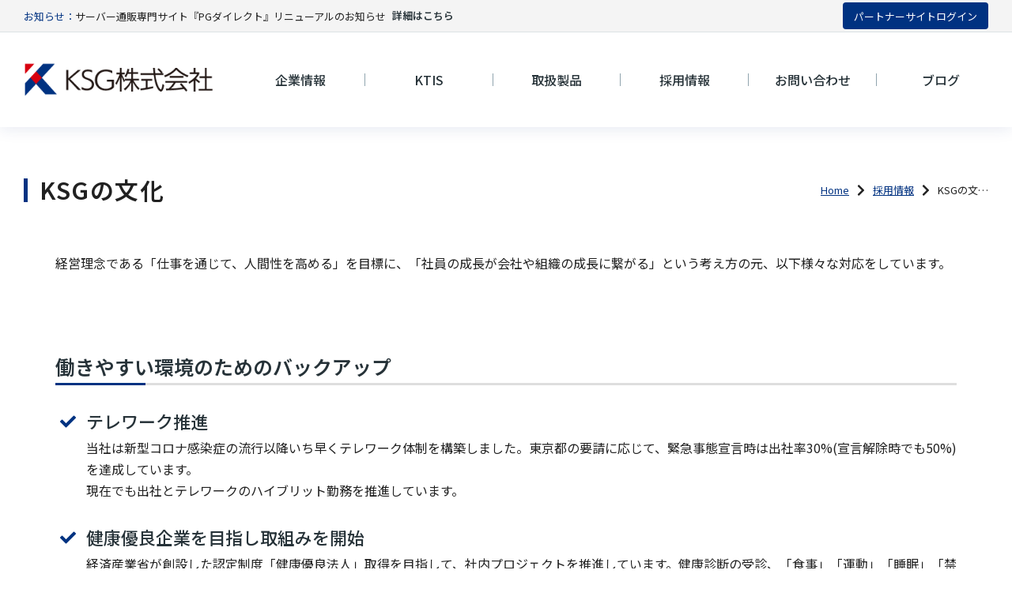

--- FILE ---
content_type: text/html; charset=UTF-8
request_url: https://ksgnet.com/recruit/welfare/
body_size: 20988
content:
<!DOCTYPE html>
<!--[if !(IE 6) | !(IE 7) | !(IE 8)  ]><!-->
<html lang="ja" class="no-js">
<!--<![endif]-->
<head>
	<meta charset="UTF-8" />
		<meta name="viewport" content="width=device-width, initial-scale=1, maximum-scale=1, user-scalable=0">
			<link rel="profile" href="https://gmpg.org/xfn/11" />
	<meta name='robots' content='index, follow, max-image-preview:large, max-snippet:-1, max-video-preview:-1' />

	<!-- This site is optimized with the Yoast SEO plugin v22.7 - https://yoast.com/wordpress/plugins/seo/ -->
	<title>KSGの文化 | KSG株式会社</title>
	<link rel="canonical" href="https://ksgnet.com/recruit/welfare/" />
	<meta property="og:locale" content="ja_JP" />
	<meta property="og:type" content="article" />
	<meta property="og:title" content="KSGの文化 | KSG株式会社" />
	<meta property="og:description" content="経営理念である「仕事を通じて、人間性を高める」を目標に、「社員の成長が会社や組織の成長に繋がる」という考え方の元、以下様々な対応をしています。 働きやすい環境のためのバックアップ テレワーク推進 当社は新型コロナ感染症の&hellip;" />
	<meta property="og:url" content="https://ksgnet.com/recruit/welfare/" />
	<meta property="og:site_name" content="KSG株式会社" />
	<meta property="article:modified_time" content="2025-05-01T07:48:35+00:00" />
	<meta name="twitter:card" content="summary_large_image" />
	<meta name="twitter:label1" content="推定読み取り時間" />
	<meta name="twitter:data1" content="33分" />
	<script type="application/ld+json" class="yoast-schema-graph">{"@context":"https://schema.org","@graph":[{"@type":"WebPage","@id":"https://ksgnet.com/recruit/welfare/","url":"https://ksgnet.com/recruit/welfare/","name":"KSGの文化 | KSG株式会社","isPartOf":{"@id":"https://ksgnet.com/#website"},"datePublished":"2025-05-01T05:55:03+00:00","dateModified":"2025-05-01T07:48:35+00:00","breadcrumb":{"@id":"https://ksgnet.com/recruit/welfare/#breadcrumb"},"inLanguage":"ja","potentialAction":[{"@type":"ReadAction","target":["https://ksgnet.com/recruit/welfare/"]}]},{"@type":"BreadcrumbList","@id":"https://ksgnet.com/recruit/welfare/#breadcrumb","itemListElement":[{"@type":"ListItem","position":1,"name":"ホーム","item":"https://ksgnet.com/"},{"@type":"ListItem","position":2,"name":"採用情報","item":"https://ksgnet.com/recruit/"},{"@type":"ListItem","position":3,"name":"KSGの文化"}]},{"@type":"WebSite","@id":"https://ksgnet.com/#website","url":"https://ksgnet.com/","name":"KSG株式会社","description":"KSG株式会社は、国内外のICT製品から第三者保守・EOSL保守サービスまでを提供するICT商社です。富士通・HPEパートナー、Synology、Dataram、ASUSTOR、AIC代理店です。","publisher":{"@id":"https://ksgnet.com/#organization"},"potentialAction":[{"@type":"SearchAction","target":{"@type":"EntryPoint","urlTemplate":"https://ksgnet.com/?s={search_term_string}"},"query-input":"required name=search_term_string"}],"inLanguage":"ja"},{"@type":"Organization","@id":"https://ksgnet.com/#organization","name":"KSG株式会社","url":"https://ksgnet.com/","logo":{"@type":"ImageObject","inLanguage":"ja","@id":"https://ksgnet.com/#/schema/logo/image/","url":"https://ksgnet.com/wp/wp-content/uploads/2023/11/ksg-logo.png","contentUrl":"https://ksgnet.com/wp/wp-content/uploads/2023/11/ksg-logo.png","width":300,"height":56,"caption":"KSG株式会社"},"image":{"@id":"https://ksgnet.com/#/schema/logo/image/"}}]}</script>
	<!-- / Yoast SEO plugin. -->


<link rel='dns-prefetch' href='//www.googletagmanager.com' />
<link rel="alternate" type="application/rss+xml" title="KSG株式会社 &raquo; フィード" href="https://ksgnet.com/feed/" />
<link rel="alternate" type="application/rss+xml" title="KSG株式会社 &raquo; コメントフィード" href="https://ksgnet.com/comments/feed/" />
<script type="text/javascript">
/* <![CDATA[ */
window._wpemojiSettings = {"baseUrl":"https:\/\/s.w.org\/images\/core\/emoji\/15.0.3\/72x72\/","ext":".png","svgUrl":"https:\/\/s.w.org\/images\/core\/emoji\/15.0.3\/svg\/","svgExt":".svg","source":{"concatemoji":"https:\/\/ksgnet.com\/wp\/wp-includes\/js\/wp-emoji-release.min.js?ver=6.5.7"}};
/*! This file is auto-generated */
!function(i,n){var o,s,e;function c(e){try{var t={supportTests:e,timestamp:(new Date).valueOf()};sessionStorage.setItem(o,JSON.stringify(t))}catch(e){}}function p(e,t,n){e.clearRect(0,0,e.canvas.width,e.canvas.height),e.fillText(t,0,0);var t=new Uint32Array(e.getImageData(0,0,e.canvas.width,e.canvas.height).data),r=(e.clearRect(0,0,e.canvas.width,e.canvas.height),e.fillText(n,0,0),new Uint32Array(e.getImageData(0,0,e.canvas.width,e.canvas.height).data));return t.every(function(e,t){return e===r[t]})}function u(e,t,n){switch(t){case"flag":return n(e,"\ud83c\udff3\ufe0f\u200d\u26a7\ufe0f","\ud83c\udff3\ufe0f\u200b\u26a7\ufe0f")?!1:!n(e,"\ud83c\uddfa\ud83c\uddf3","\ud83c\uddfa\u200b\ud83c\uddf3")&&!n(e,"\ud83c\udff4\udb40\udc67\udb40\udc62\udb40\udc65\udb40\udc6e\udb40\udc67\udb40\udc7f","\ud83c\udff4\u200b\udb40\udc67\u200b\udb40\udc62\u200b\udb40\udc65\u200b\udb40\udc6e\u200b\udb40\udc67\u200b\udb40\udc7f");case"emoji":return!n(e,"\ud83d\udc26\u200d\u2b1b","\ud83d\udc26\u200b\u2b1b")}return!1}function f(e,t,n){var r="undefined"!=typeof WorkerGlobalScope&&self instanceof WorkerGlobalScope?new OffscreenCanvas(300,150):i.createElement("canvas"),a=r.getContext("2d",{willReadFrequently:!0}),o=(a.textBaseline="top",a.font="600 32px Arial",{});return e.forEach(function(e){o[e]=t(a,e,n)}),o}function t(e){var t=i.createElement("script");t.src=e,t.defer=!0,i.head.appendChild(t)}"undefined"!=typeof Promise&&(o="wpEmojiSettingsSupports",s=["flag","emoji"],n.supports={everything:!0,everythingExceptFlag:!0},e=new Promise(function(e){i.addEventListener("DOMContentLoaded",e,{once:!0})}),new Promise(function(t){var n=function(){try{var e=JSON.parse(sessionStorage.getItem(o));if("object"==typeof e&&"number"==typeof e.timestamp&&(new Date).valueOf()<e.timestamp+604800&&"object"==typeof e.supportTests)return e.supportTests}catch(e){}return null}();if(!n){if("undefined"!=typeof Worker&&"undefined"!=typeof OffscreenCanvas&&"undefined"!=typeof URL&&URL.createObjectURL&&"undefined"!=typeof Blob)try{var e="postMessage("+f.toString()+"("+[JSON.stringify(s),u.toString(),p.toString()].join(",")+"));",r=new Blob([e],{type:"text/javascript"}),a=new Worker(URL.createObjectURL(r),{name:"wpTestEmojiSupports"});return void(a.onmessage=function(e){c(n=e.data),a.terminate(),t(n)})}catch(e){}c(n=f(s,u,p))}t(n)}).then(function(e){for(var t in e)n.supports[t]=e[t],n.supports.everything=n.supports.everything&&n.supports[t],"flag"!==t&&(n.supports.everythingExceptFlag=n.supports.everythingExceptFlag&&n.supports[t]);n.supports.everythingExceptFlag=n.supports.everythingExceptFlag&&!n.supports.flag,n.DOMReady=!1,n.readyCallback=function(){n.DOMReady=!0}}).then(function(){return e}).then(function(){var e;n.supports.everything||(n.readyCallback(),(e=n.source||{}).concatemoji?t(e.concatemoji):e.wpemoji&&e.twemoji&&(t(e.twemoji),t(e.wpemoji)))}))}((window,document),window._wpemojiSettings);
/* ]]> */
</script>
<style id='wp-emoji-styles-inline-css' type='text/css'>

	img.wp-smiley, img.emoji {
		display: inline !important;
		border: none !important;
		box-shadow: none !important;
		height: 1em !important;
		width: 1em !important;
		margin: 0 0.07em !important;
		vertical-align: -0.1em !important;
		background: none !important;
		padding: 0 !important;
	}
</style>
<style id='classic-theme-styles-inline-css' type='text/css'>
/*! This file is auto-generated */
.wp-block-button__link{color:#fff;background-color:#32373c;border-radius:9999px;box-shadow:none;text-decoration:none;padding:calc(.667em + 2px) calc(1.333em + 2px);font-size:1.125em}.wp-block-file__button{background:#32373c;color:#fff;text-decoration:none}
</style>
<style id='global-styles-inline-css' type='text/css'>
body{--wp--preset--color--black: #000000;--wp--preset--color--cyan-bluish-gray: #abb8c3;--wp--preset--color--white: #FFF;--wp--preset--color--pale-pink: #f78da7;--wp--preset--color--vivid-red: #cf2e2e;--wp--preset--color--luminous-vivid-orange: #ff6900;--wp--preset--color--luminous-vivid-amber: #fcb900;--wp--preset--color--light-green-cyan: #7bdcb5;--wp--preset--color--vivid-green-cyan: #00d084;--wp--preset--color--pale-cyan-blue: #8ed1fc;--wp--preset--color--vivid-cyan-blue: #0693e3;--wp--preset--color--vivid-purple: #9b51e0;--wp--preset--color--accent: #999999;--wp--preset--color--dark-gray: #111;--wp--preset--color--light-gray: #767676;--wp--preset--gradient--vivid-cyan-blue-to-vivid-purple: linear-gradient(135deg,rgba(6,147,227,1) 0%,rgb(155,81,224) 100%);--wp--preset--gradient--light-green-cyan-to-vivid-green-cyan: linear-gradient(135deg,rgb(122,220,180) 0%,rgb(0,208,130) 100%);--wp--preset--gradient--luminous-vivid-amber-to-luminous-vivid-orange: linear-gradient(135deg,rgba(252,185,0,1) 0%,rgba(255,105,0,1) 100%);--wp--preset--gradient--luminous-vivid-orange-to-vivid-red: linear-gradient(135deg,rgba(255,105,0,1) 0%,rgb(207,46,46) 100%);--wp--preset--gradient--very-light-gray-to-cyan-bluish-gray: linear-gradient(135deg,rgb(238,238,238) 0%,rgb(169,184,195) 100%);--wp--preset--gradient--cool-to-warm-spectrum: linear-gradient(135deg,rgb(74,234,220) 0%,rgb(151,120,209) 20%,rgb(207,42,186) 40%,rgb(238,44,130) 60%,rgb(251,105,98) 80%,rgb(254,248,76) 100%);--wp--preset--gradient--blush-light-purple: linear-gradient(135deg,rgb(255,206,236) 0%,rgb(152,150,240) 100%);--wp--preset--gradient--blush-bordeaux: linear-gradient(135deg,rgb(254,205,165) 0%,rgb(254,45,45) 50%,rgb(107,0,62) 100%);--wp--preset--gradient--luminous-dusk: linear-gradient(135deg,rgb(255,203,112) 0%,rgb(199,81,192) 50%,rgb(65,88,208) 100%);--wp--preset--gradient--pale-ocean: linear-gradient(135deg,rgb(255,245,203) 0%,rgb(182,227,212) 50%,rgb(51,167,181) 100%);--wp--preset--gradient--electric-grass: linear-gradient(135deg,rgb(202,248,128) 0%,rgb(113,206,126) 100%);--wp--preset--gradient--midnight: linear-gradient(135deg,rgb(2,3,129) 0%,rgb(40,116,252) 100%);--wp--preset--font-size--small: 13px;--wp--preset--font-size--medium: 20px;--wp--preset--font-size--large: 36px;--wp--preset--font-size--x-large: 42px;--wp--preset--spacing--20: 0.44rem;--wp--preset--spacing--30: 0.67rem;--wp--preset--spacing--40: 1rem;--wp--preset--spacing--50: 1.5rem;--wp--preset--spacing--60: 2.25rem;--wp--preset--spacing--70: 3.38rem;--wp--preset--spacing--80: 5.06rem;--wp--preset--shadow--natural: 6px 6px 9px rgba(0, 0, 0, 0.2);--wp--preset--shadow--deep: 12px 12px 50px rgba(0, 0, 0, 0.4);--wp--preset--shadow--sharp: 6px 6px 0px rgba(0, 0, 0, 0.2);--wp--preset--shadow--outlined: 6px 6px 0px -3px rgba(255, 255, 255, 1), 6px 6px rgba(0, 0, 0, 1);--wp--preset--shadow--crisp: 6px 6px 0px rgba(0, 0, 0, 1);}:where(.is-layout-flex){gap: 0.5em;}:where(.is-layout-grid){gap: 0.5em;}body .is-layout-flex{display: flex;}body .is-layout-flex{flex-wrap: wrap;align-items: center;}body .is-layout-flex > *{margin: 0;}body .is-layout-grid{display: grid;}body .is-layout-grid > *{margin: 0;}:where(.wp-block-columns.is-layout-flex){gap: 2em;}:where(.wp-block-columns.is-layout-grid){gap: 2em;}:where(.wp-block-post-template.is-layout-flex){gap: 1.25em;}:where(.wp-block-post-template.is-layout-grid){gap: 1.25em;}.has-black-color{color: var(--wp--preset--color--black) !important;}.has-cyan-bluish-gray-color{color: var(--wp--preset--color--cyan-bluish-gray) !important;}.has-white-color{color: var(--wp--preset--color--white) !important;}.has-pale-pink-color{color: var(--wp--preset--color--pale-pink) !important;}.has-vivid-red-color{color: var(--wp--preset--color--vivid-red) !important;}.has-luminous-vivid-orange-color{color: var(--wp--preset--color--luminous-vivid-orange) !important;}.has-luminous-vivid-amber-color{color: var(--wp--preset--color--luminous-vivid-amber) !important;}.has-light-green-cyan-color{color: var(--wp--preset--color--light-green-cyan) !important;}.has-vivid-green-cyan-color{color: var(--wp--preset--color--vivid-green-cyan) !important;}.has-pale-cyan-blue-color{color: var(--wp--preset--color--pale-cyan-blue) !important;}.has-vivid-cyan-blue-color{color: var(--wp--preset--color--vivid-cyan-blue) !important;}.has-vivid-purple-color{color: var(--wp--preset--color--vivid-purple) !important;}.has-black-background-color{background-color: var(--wp--preset--color--black) !important;}.has-cyan-bluish-gray-background-color{background-color: var(--wp--preset--color--cyan-bluish-gray) !important;}.has-white-background-color{background-color: var(--wp--preset--color--white) !important;}.has-pale-pink-background-color{background-color: var(--wp--preset--color--pale-pink) !important;}.has-vivid-red-background-color{background-color: var(--wp--preset--color--vivid-red) !important;}.has-luminous-vivid-orange-background-color{background-color: var(--wp--preset--color--luminous-vivid-orange) !important;}.has-luminous-vivid-amber-background-color{background-color: var(--wp--preset--color--luminous-vivid-amber) !important;}.has-light-green-cyan-background-color{background-color: var(--wp--preset--color--light-green-cyan) !important;}.has-vivid-green-cyan-background-color{background-color: var(--wp--preset--color--vivid-green-cyan) !important;}.has-pale-cyan-blue-background-color{background-color: var(--wp--preset--color--pale-cyan-blue) !important;}.has-vivid-cyan-blue-background-color{background-color: var(--wp--preset--color--vivid-cyan-blue) !important;}.has-vivid-purple-background-color{background-color: var(--wp--preset--color--vivid-purple) !important;}.has-black-border-color{border-color: var(--wp--preset--color--black) !important;}.has-cyan-bluish-gray-border-color{border-color: var(--wp--preset--color--cyan-bluish-gray) !important;}.has-white-border-color{border-color: var(--wp--preset--color--white) !important;}.has-pale-pink-border-color{border-color: var(--wp--preset--color--pale-pink) !important;}.has-vivid-red-border-color{border-color: var(--wp--preset--color--vivid-red) !important;}.has-luminous-vivid-orange-border-color{border-color: var(--wp--preset--color--luminous-vivid-orange) !important;}.has-luminous-vivid-amber-border-color{border-color: var(--wp--preset--color--luminous-vivid-amber) !important;}.has-light-green-cyan-border-color{border-color: var(--wp--preset--color--light-green-cyan) !important;}.has-vivid-green-cyan-border-color{border-color: var(--wp--preset--color--vivid-green-cyan) !important;}.has-pale-cyan-blue-border-color{border-color: var(--wp--preset--color--pale-cyan-blue) !important;}.has-vivid-cyan-blue-border-color{border-color: var(--wp--preset--color--vivid-cyan-blue) !important;}.has-vivid-purple-border-color{border-color: var(--wp--preset--color--vivid-purple) !important;}.has-vivid-cyan-blue-to-vivid-purple-gradient-background{background: var(--wp--preset--gradient--vivid-cyan-blue-to-vivid-purple) !important;}.has-light-green-cyan-to-vivid-green-cyan-gradient-background{background: var(--wp--preset--gradient--light-green-cyan-to-vivid-green-cyan) !important;}.has-luminous-vivid-amber-to-luminous-vivid-orange-gradient-background{background: var(--wp--preset--gradient--luminous-vivid-amber-to-luminous-vivid-orange) !important;}.has-luminous-vivid-orange-to-vivid-red-gradient-background{background: var(--wp--preset--gradient--luminous-vivid-orange-to-vivid-red) !important;}.has-very-light-gray-to-cyan-bluish-gray-gradient-background{background: var(--wp--preset--gradient--very-light-gray-to-cyan-bluish-gray) !important;}.has-cool-to-warm-spectrum-gradient-background{background: var(--wp--preset--gradient--cool-to-warm-spectrum) !important;}.has-blush-light-purple-gradient-background{background: var(--wp--preset--gradient--blush-light-purple) !important;}.has-blush-bordeaux-gradient-background{background: var(--wp--preset--gradient--blush-bordeaux) !important;}.has-luminous-dusk-gradient-background{background: var(--wp--preset--gradient--luminous-dusk) !important;}.has-pale-ocean-gradient-background{background: var(--wp--preset--gradient--pale-ocean) !important;}.has-electric-grass-gradient-background{background: var(--wp--preset--gradient--electric-grass) !important;}.has-midnight-gradient-background{background: var(--wp--preset--gradient--midnight) !important;}.has-small-font-size{font-size: var(--wp--preset--font-size--small) !important;}.has-medium-font-size{font-size: var(--wp--preset--font-size--medium) !important;}.has-large-font-size{font-size: var(--wp--preset--font-size--large) !important;}.has-x-large-font-size{font-size: var(--wp--preset--font-size--x-large) !important;}
.wp-block-navigation a:where(:not(.wp-element-button)){color: inherit;}
:where(.wp-block-post-template.is-layout-flex){gap: 1.25em;}:where(.wp-block-post-template.is-layout-grid){gap: 1.25em;}
:where(.wp-block-columns.is-layout-flex){gap: 2em;}:where(.wp-block-columns.is-layout-grid){gap: 2em;}
.wp-block-pullquote{font-size: 1.5em;line-height: 1.6;}
</style>
<link rel='stylesheet' id='contact-form-7-css' href='https://ksgnet.com/wp/wp-content/plugins/contact-form-7/includes/css/styles.css?ver=5.9.4' type='text/css' media='all' />
<link rel='stylesheet' id='cf7msm_styles-css' href='https://ksgnet.com/wp/wp-content/plugins/contact-form-7-multi-step-module-premium/resources/cf7msm.css?ver=4.3.1' type='text/css' media='all' />
<link rel='stylesheet' id='elementor-frontend-css' href='https://ksgnet.com/wp/wp-content/uploads/elementor/css/custom-frontend.min.css?ver=1756863712' type='text/css' media='all' />
<link rel='stylesheet' id='swiper-css' href='https://ksgnet.com/wp/wp-content/plugins/elementor/assets/lib/swiper/v8/css/swiper.min.css?ver=8.4.5' type='text/css' media='all' />
<link rel='stylesheet' id='elementor-post-8-css' href='https://ksgnet.com/wp/wp-content/uploads/elementor/css/post-8.css?ver=1756863712' type='text/css' media='all' />
<link rel='stylesheet' id='elementor-pro-css' href='https://ksgnet.com/wp/wp-content/uploads/elementor/css/custom-pro-frontend.min.css?ver=1756863712' type='text/css' media='all' />
<link rel='stylesheet' id='elementor-global-css' href='https://ksgnet.com/wp/wp-content/uploads/elementor/css/global.css?ver=1756863712' type='text/css' media='all' />
<link rel='stylesheet' id='elementor-post-19568-css' href='https://ksgnet.com/wp/wp-content/uploads/elementor/css/post-19568.css?ver=1756868405' type='text/css' media='all' />
<link rel='stylesheet' id='elementor-post-2900-css' href='https://ksgnet.com/wp/wp-content/uploads/elementor/css/post-2900.css?ver=1756863712' type='text/css' media='all' />
<link rel='stylesheet' id='elementor-post-752-css' href='https://ksgnet.com/wp/wp-content/uploads/elementor/css/post-752.css?ver=1756863712' type='text/css' media='all' />
<link rel='stylesheet' id='elementor-post-5343-css' href='https://ksgnet.com/wp/wp-content/uploads/elementor/css/post-5343.css?ver=1756868043' type='text/css' media='all' />
<link rel='stylesheet' id='dt-main-css' href='https://ksgnet.com/wp/wp-content/themes/dt-the7/css/main.min.css?ver=11.9.2.1' type='text/css' media='all' />
<style id='dt-main-inline-css' type='text/css'>
body #load {
  display: block;
  height: 100%;
  overflow: hidden;
  position: fixed;
  width: 100%;
  z-index: 9901;
  opacity: 1;
  visibility: visible;
  transition: all .35s ease-out;
}
.load-wrap {
  width: 100%;
  height: 100%;
  background-position: center center;
  background-repeat: no-repeat;
  text-align: center;
  display: -ms-flexbox;
  display: -ms-flex;
  display: flex;
  -ms-align-items: center;
  -ms-flex-align: center;
  align-items: center;
  -ms-flex-flow: column wrap;
  flex-flow: column wrap;
  -ms-flex-pack: center;
  -ms-justify-content: center;
  justify-content: center;
}
.load-wrap > svg {
  position: absolute;
  top: 50%;
  left: 50%;
  transform: translate(-50%,-50%);
}
#load {
  background: var(--the7-elementor-beautiful-loading-bg,#ffffff);
  --the7-beautiful-spinner-color2: var(--the7-beautiful-spinner-color,rgba(0,0,0,0.12));
}

</style>
<link rel='stylesheet' id='the7-custom-scrollbar-css' href='https://ksgnet.com/wp/wp-content/themes/dt-the7/lib/custom-scrollbar/custom-scrollbar.min.css?ver=11.9.2.1' type='text/css' media='all' />
<link rel='stylesheet' id='the7-core-css' href='https://ksgnet.com/wp/wp-content/plugins/dt-the7-core/assets/css/post-type.min.css?ver=2.7.7' type='text/css' media='all' />
<link rel='stylesheet' id='the7-css-vars-css' href='https://ksgnet.com/wp/wp-content/uploads/the7-css/css-vars.css?ver=27f67992fdb2' type='text/css' media='all' />
<link rel='stylesheet' id='dt-custom-css' href='https://ksgnet.com/wp/wp-content/uploads/the7-css/custom.css?ver=27f67992fdb2' type='text/css' media='all' />
<link rel='stylesheet' id='dt-media-css' href='https://ksgnet.com/wp/wp-content/uploads/the7-css/media.css?ver=27f67992fdb2' type='text/css' media='all' />
<link rel='stylesheet' id='the7-elements-albums-portfolio-css' href='https://ksgnet.com/wp/wp-content/uploads/the7-css/the7-elements-albums-portfolio.css?ver=27f67992fdb2' type='text/css' media='all' />
<link rel='stylesheet' id='the7-elements-css' href='https://ksgnet.com/wp/wp-content/uploads/the7-css/post-type-dynamic.css?ver=27f67992fdb2' type='text/css' media='all' />
<link rel='stylesheet' id='style-css' href='https://ksgnet.com/wp/wp-content/themes/dt-the7/style.css?ver=11.9.2.1' type='text/css' media='all' />
<link rel='stylesheet' id='the7-elementor-global-css' href='https://ksgnet.com/wp/wp-content/themes/dt-the7/css/compatibility/elementor/elementor-global.min.css?ver=11.9.2.1' type='text/css' media='all' />
<link rel='stylesheet' id='the7-icon-box-grid-widget-css' href='https://ksgnet.com/wp/wp-content/themes/dt-the7/css/compatibility/elementor/the7-icon-box-grid-widget.min.css?ver=11.9.2.1' type='text/css' media='all' />
<link rel='stylesheet' id='the7-image-box-widget-css' href='https://ksgnet.com/wp/wp-content/themes/dt-the7/css/compatibility/elementor/the7-image-widget.min.css?ver=11.9.2.1' type='text/css' media='all' />
<link rel='stylesheet' id='the7-icon-box-widget-css' href='https://ksgnet.com/wp/wp-content/themes/dt-the7/css/compatibility/elementor/the7-icon-box-widget.min.css?ver=11.9.2.1' type='text/css' media='all' />
<link rel='stylesheet' id='the7-icon-widget-css' href='https://ksgnet.com/wp/wp-content/themes/dt-the7/css/compatibility/elementor/the7-icon-widget.min.css?ver=11.9.2.1' type='text/css' media='all' />
<link rel='stylesheet' id='the7_horizontal-menu-css' href='https://ksgnet.com/wp/wp-content/themes/dt-the7/css/compatibility/elementor/the7-horizontal-menu-widget.min.css?ver=11.9.2.1' type='text/css' media='all' />
<link rel='stylesheet' id='the7-vertical-menu-widget-css' href='https://ksgnet.com/wp/wp-content/themes/dt-the7/css/compatibility/elementor/the7-vertical-menu-widget.min.css?ver=11.9.2.1' type='text/css' media='all' />
<link rel='stylesheet' id='the7-widget-css' href='https://ksgnet.com/wp/wp-content/themes/dt-the7/css/compatibility/elementor/the7-widget.min.css?ver=11.9.2.1' type='text/css' media='all' />
<link rel='stylesheet' id='eael-general-css' href='https://ksgnet.com/wp/wp-content/plugins/essential-addons-for-elementor-lite/assets/front-end/css/view/general.min.css?ver=5.9' type='text/css' media='all' />
<link rel='stylesheet' id='google-fonts-1-css' href='https://fonts.googleapis.com/css?family=Noto+Sans+JP%3A100%2C100italic%2C200%2C200italic%2C300%2C300italic%2C400%2C400italic%2C500%2C500italic%2C600%2C600italic%2C700%2C700italic%2C800%2C800italic%2C900%2C900italic%7CNunito+Sans%3A100%2C100italic%2C200%2C200italic%2C300%2C300italic%2C400%2C400italic%2C500%2C500italic%2C600%2C600italic%2C700%2C700italic%2C800%2C800italic%2C900%2C900italic&#038;display=swap&#038;ver=6.5.7' type='text/css' media='all' />
<link rel="preconnect" href="https://fonts.gstatic.com/" crossorigin><script type="text/javascript" src="https://ksgnet.com/wp/wp-includes/js/jquery/jquery.min.js?ver=3.7.1" id="jquery-core-js"></script>
<script type="text/javascript" src="https://ksgnet.com/wp/wp-includes/js/jquery/jquery-migrate.min.js?ver=3.4.1" id="jquery-migrate-js"></script>
<script type="text/javascript" id="dt-above-fold-js-extra">
/* <![CDATA[ */
var dtLocal = {"themeUrl":"https:\/\/ksgnet.com\/wp\/wp-content\/themes\/dt-the7","passText":"To view this protected post, enter the password below:","moreButtonText":{"loading":"Loading...","loadMore":"Load more"},"postID":"19568","ajaxurl":"https:\/\/ksgnet.com\/wp\/wp-admin\/admin-ajax.php","REST":{"baseUrl":"https:\/\/ksgnet.com\/wp-json\/the7\/v1","endpoints":{"sendMail":"\/send-mail"}},"contactMessages":{"required":"One or more fields have an error. Please check and try again.","terms":"Please accept the privacy policy.","fillTheCaptchaError":"Please, fill the captcha."},"captchaSiteKey":"","ajaxNonce":"88d849b78b","pageData":{"type":"page","template":"page","layout":null},"themeSettings":{"smoothScroll":"off","lazyLoading":false,"desktopHeader":{"height":""},"ToggleCaptionEnabled":"disabled","ToggleCaption":"Navigation","floatingHeader":{"showAfter":94,"showMenu":false,"height":64,"logo":{"showLogo":true,"html":"","url":"https:\/\/ksgnet.com\/"}},"topLine":{"floatingTopLine":{"logo":{"showLogo":false,"html":""}}},"mobileHeader":{"firstSwitchPoint":1150,"secondSwitchPoint":600,"firstSwitchPointHeight":60,"secondSwitchPointHeight":50,"mobileToggleCaptionEnabled":"right","mobileToggleCaption":"Menu"},"stickyMobileHeaderFirstSwitch":{"logo":{"html":""}},"stickyMobileHeaderSecondSwitch":{"logo":{"html":""}},"sidebar":{"switchPoint":992},"boxedWidth":"1280px"},"elementor":{"settings":{"container_width":1450}}};
var dtShare = {"shareButtonText":{"facebook":"Share on Facebook","twitter":"Tweet","pinterest":"Pin it","linkedin":"Share on Linkedin","whatsapp":"Share on Whatsapp"},"overlayOpacity":"90"};
/* ]]> */
</script>
<script type="text/javascript" src="https://ksgnet.com/wp/wp-content/themes/dt-the7/js/above-the-fold.min.js?ver=11.9.2.1" id="dt-above-fold-js"></script>

<!-- Google tag (gtag.js) snippet added by Site Kit -->

<!-- Google アナリティクス スニペット (Site Kit が追加) -->
<script type="text/javascript" src="https://www.googletagmanager.com/gtag/js?id=GT-W6KDQTK" id="google_gtagjs-js" async></script>
<script type="text/javascript" id="google_gtagjs-js-after">
/* <![CDATA[ */
window.dataLayer = window.dataLayer || [];function gtag(){dataLayer.push(arguments);}
gtag("set","linker",{"domains":["ksgnet.com"]});
gtag("js", new Date());
gtag("set", "developer_id.dZTNiMT", true);
gtag("config", "GT-W6KDQTK");
/* ]]> */
</script>

<!-- End Google tag (gtag.js) snippet added by Site Kit -->
<link rel="https://api.w.org/" href="https://ksgnet.com/wp-json/" /><link rel="alternate" type="application/json" href="https://ksgnet.com/wp-json/wp/v2/pages/19568" /><link rel="EditURI" type="application/rsd+xml" title="RSD" href="https://ksgnet.com/wp/xmlrpc.php?rsd" />
<meta name="generator" content="WordPress 6.5.7" />
<link rel='shortlink' href='https://ksgnet.com/?p=19568' />
<link rel="alternate" type="application/json+oembed" href="https://ksgnet.com/wp-json/oembed/1.0/embed?url=https%3A%2F%2Fksgnet.com%2Frecruit%2Fwelfare%2F" />
<link rel="alternate" type="text/xml+oembed" href="https://ksgnet.com/wp-json/oembed/1.0/embed?url=https%3A%2F%2Fksgnet.com%2Frecruit%2Fwelfare%2F&#038;format=xml" />
<meta name="generator" content="Site Kit by Google 1.126.0" /><meta name="generator" content="Elementor 3.18.2; features: e_dom_optimization, e_optimized_assets_loading, e_font_icon_svg, block_editor_assets_optimize, e_image_loading_optimization; settings: css_print_method-external, google_font-enabled, font_display-swap">
<style type="text/css">.recentcomments a{display:inline !important;padding:0 !important;margin:0 !important;}</style><script type="text/javascript" id="the7-loader-script">
document.addEventListener("DOMContentLoaded", function(event) {
	var load = document.getElementById("load");
	if(!load.classList.contains('loader-removed')){
		var removeLoading = setTimeout(function() {
			load.className += " loader-removed";
		}, 300);
	}
});
</script>
		<link rel="icon" href="https://ksgnet.com/wp/wp-content/uploads/2023/11/ksg-icon-150x150.png" sizes="32x32" />
<link rel="icon" href="https://ksgnet.com/wp/wp-content/uploads/2023/11/ksg-icon-200x200.png" sizes="192x192" />
<link rel="apple-touch-icon" href="https://ksgnet.com/wp/wp-content/uploads/2023/11/ksg-icon-200x200.png" />
<meta name="msapplication-TileImage" content="https://ksgnet.com/wp/wp-content/uploads/2023/11/ksg-icon-300x300.png" />
<style id='the7-custom-inline-css' type='text/css'>
.sub-nav .menu-item i.fa,
.sub-nav .menu-item i.fas,
.sub-nav .menu-item i.far,
.sub-nav .menu-item i.fab {
	text-align: center;
	width: 1.25em;
}
</style>
</head>
<body id="the7-body" class="page-template-default page page-id-19568 page-child parent-pageid-19539 wp-custom-logo wp-embed-responsive the7-core-ver-2.7.7 dt-responsive-on right-mobile-menu-close-icon ouside-menu-close-icon mobile-close-right-caption  fade-thin-mobile-menu-close-icon fade-medium-menu-close-icon srcset-enabled btn-flat custom-btn-color custom-btn-hover-color first-switch-logo-left first-switch-menu-right second-switch-logo-left second-switch-menu-right right-mobile-menu layzr-loading-on popup-message-style the7-ver-11.9.2.1 elementor-default elementor-template-full-width elementor-clear-template elementor-kit-8 elementor-page elementor-page-19568 elementor-page-5343">
<!-- The7 11.9.2.1 -->
<div id="load" class="spinner-loader">
	<div class="load-wrap"><style type="text/css">
    [class*="the7-spinner-animate-"]{
        animation: spinner-animation 1s cubic-bezier(1,1,1,1) infinite;
        x:46.5px;
        y:40px;
        width:7px;
        height:20px;
        fill:var(--the7-beautiful-spinner-color2);
        opacity: 0.2;
    }
    .the7-spinner-animate-2{
        animation-delay: 0.083s;
    }
    .the7-spinner-animate-3{
        animation-delay: 0.166s;
    }
    .the7-spinner-animate-4{
         animation-delay: 0.25s;
    }
    .the7-spinner-animate-5{
         animation-delay: 0.33s;
    }
    .the7-spinner-animate-6{
         animation-delay: 0.416s;
    }
    .the7-spinner-animate-7{
         animation-delay: 0.5s;
    }
    .the7-spinner-animate-8{
         animation-delay: 0.58s;
    }
    .the7-spinner-animate-9{
         animation-delay: 0.666s;
    }
    .the7-spinner-animate-10{
         animation-delay: 0.75s;
    }
    .the7-spinner-animate-11{
        animation-delay: 0.83s;
    }
    .the7-spinner-animate-12{
        animation-delay: 0.916s;
    }
    @keyframes spinner-animation{
        from {
            opacity: 1;
        }
        to{
            opacity: 0;
        }
    }
</style>
<svg width="75px" height="75px" xmlns="http://www.w3.org/2000/svg" viewBox="0 0 100 100" preserveAspectRatio="xMidYMid">
	<rect class="the7-spinner-animate-1" rx="5" ry="5" transform="rotate(0 50 50) translate(0 -30)"></rect>
	<rect class="the7-spinner-animate-2" rx="5" ry="5" transform="rotate(30 50 50) translate(0 -30)"></rect>
	<rect class="the7-spinner-animate-3" rx="5" ry="5" transform="rotate(60 50 50) translate(0 -30)"></rect>
	<rect class="the7-spinner-animate-4" rx="5" ry="5" transform="rotate(90 50 50) translate(0 -30)"></rect>
	<rect class="the7-spinner-animate-5" rx="5" ry="5" transform="rotate(120 50 50) translate(0 -30)"></rect>
	<rect class="the7-spinner-animate-6" rx="5" ry="5" transform="rotate(150 50 50) translate(0 -30)"></rect>
	<rect class="the7-spinner-animate-7" rx="5" ry="5" transform="rotate(180 50 50) translate(0 -30)"></rect>
	<rect class="the7-spinner-animate-8" rx="5" ry="5" transform="rotate(210 50 50) translate(0 -30)"></rect>
	<rect class="the7-spinner-animate-9" rx="5" ry="5" transform="rotate(240 50 50) translate(0 -30)"></rect>
	<rect class="the7-spinner-animate-10" rx="5" ry="5" transform="rotate(270 50 50) translate(0 -30)"></rect>
	<rect class="the7-spinner-animate-11" rx="5" ry="5" transform="rotate(300 50 50) translate(0 -30)"></rect>
	<rect class="the7-spinner-animate-12" rx="5" ry="5" transform="rotate(330 50 50) translate(0 -30)"></rect>
</svg></div>
</div>
<div id="page" >
	<a class="skip-link screen-reader-text" href="#content">Skip to content</a>

		<div data-elementor-type="header" data-elementor-id="2900" class="elementor elementor-2900 elementor-location-header" data-elementor-post-type="elementor_library">
								<section class="elementor-section elementor-top-section elementor-element elementor-element-b9cb677 the7-e-sticky-row-yes the7-e-sticky-effect-yes elementor-section-full_width elementor-section-height-default elementor-section-height-default" data-id="b9cb677" data-element_type="section" data-settings="{&quot;background_background&quot;:&quot;classic&quot;,&quot;the7_sticky_row&quot;:&quot;yes&quot;,&quot;the7_sticky_effects&quot;:&quot;yes&quot;,&quot;the7_sticky_effects_offset&quot;:60,&quot;the7_sticky_effects_devices&quot;:[&quot;desktop&quot;,&quot;tablet&quot;],&quot;the7_sticky_row_devices&quot;:[&quot;desktop&quot;,&quot;tablet&quot;,&quot;mobile&quot;],&quot;the7_sticky_row_offset&quot;:0}">
						<div class="elementor-container elementor-column-gap-no">
					<div class="elementor-column elementor-col-100 elementor-top-column elementor-element elementor-element-b6bb7a9" data-id="b6bb7a9" data-element_type="column">
			<div class="elementor-widget-wrap elementor-element-populated">
								<section class="elementor-section elementor-inner-section elementor-element elementor-element-cac8b64 elementor-section-height-min-height elementor-section-content-middle elementor-hidden-mobile elementor-hidden-tablet elementor-section-boxed elementor-section-height-default" data-id="cac8b64" data-element_type="section" data-settings="{&quot;the7_hide_on_sticky_effect&quot;:&quot;hide&quot;,&quot;background_background&quot;:&quot;classic&quot;}">
						<div class="elementor-container elementor-column-gap-no">
					<div class="elementor-column elementor-col-50 elementor-inner-column elementor-element elementor-element-24456b6" data-id="24456b6" data-element_type="column">
			<div class="elementor-widget-wrap elementor-element-populated">
								<div class="elementor-element elementor-element-564e79b elementor-widget__width-auto elementor-widget elementor-widget-text-editor" data-id="564e79b" data-element_type="widget" data-widget_type="text-editor.default">
				<div class="elementor-widget-container">
							<p>お知らせ：</p>						</div>
				</div>
				<div class="elementor-element elementor-element-a0b20f3 elementor-widget__width-auto elementor-widget elementor-widget-text-editor" data-id="a0b20f3" data-element_type="widget" data-widget_type="text-editor.default">
				<div class="elementor-widget-container">
							<p>サーバー通販専門サイト『PGダイレクト』リニューアルのお知らせ</p>						</div>
				</div>
				<div class="elementor-element elementor-element-23e596c elementor-widget__width-auto content-align-left icon-box-vertical-align-top icon-position-left icon-vertical-align-start elementor-widget elementor-widget-the7_icon_box_widget" data-id="23e596c" data-element_type="widget" data-widget_type="the7_icon_box_widget.default">
				<div class="elementor-widget-container">
			
		<div class="the7-box-wrapper the7-elementor-widget the7_icon_box_widget-23e596c">			<div class="box-content-wrapper">
								<div class="box-content">
																	<h4 class="box-heading">
							<a href="https://ksgnet.com/topics/20230907/">								詳細はこちら							</a>						</h4>
										
					
				</div>
			</div>
		</div>			</div>
				</div>
					</div>
		</div>
				<div class="elementor-column elementor-col-50 elementor-inner-column elementor-element elementor-element-2f940f8" data-id="2f940f8" data-element_type="column">
			<div class="elementor-widget-wrap elementor-element-populated">
								<div class="elementor-element elementor-element-e8709db elementor-widget elementor-widget-the7_button_widget" data-id="e8709db" data-element_type="widget" data-widget_type="the7_button_widget.default">
				<div class="elementor-widget-container">
			<div class="elementor-button-wrapper"><a href="https://partner.ksgnet.com/" target="_blank" class="box-button elementor-button elementor-size-sm">パートナーサイトログイン</a></div>		</div>
				</div>
					</div>
		</div>
							</div>
		</section>
				<section class="elementor-section elementor-inner-section elementor-element elementor-element-34fae8e elementor-section-height-min-height elementor-section-content-middle the7-e-sticky-effect-yes elementor-section-boxed elementor-section-height-default" data-id="34fae8e" data-element_type="section" data-settings="{&quot;the7_sticky_effects&quot;:&quot;yes&quot;,&quot;the7_sticky_effects_devices&quot;:[&quot;desktop&quot;,&quot;tablet&quot;,&quot;mobile&quot;],&quot;the7_sticky_effects_offset&quot;:0}">
						<div class="elementor-container elementor-column-gap-no">
					<div class="elementor-column elementor-col-50 elementor-inner-column elementor-element elementor-element-f24d215" data-id="f24d215" data-element_type="column">
			<div class="elementor-widget-wrap elementor-element-populated">
								<div class="elementor-element elementor-element-c238985 elementor-widget__width-auto elementor-align-center elementor-widget elementor-widget-the7_icon_widget" data-id="c238985" data-element_type="widget" data-widget_type="the7_icon_widget.default">
				<div class="elementor-widget-container">
			<div class="the7-icon-wrapper the7-elementor-widget"><a class="elementor-icon" href="#elementor-action%3Aaction%3Dpopup%3Aopen%26settings%3DeyJpZCI6IjQ3NjEiLCJ0b2dnbGUiOmZhbHNlfQ%3D%3D"><svg xmlns="http://www.w3.org/2000/svg" xmlns:xlink="http://www.w3.org/1999/xlink" id="Layer_1" x="0px" y="0px" viewBox="0 0 24 24" style="enable-background:new 0 0 24 24;" xml:space="preserve"><g>	<path d="M1.5,12.8c5.6,0,12.1,0,17.7,0c0.8,0,2.6,0,3.4,0c1,0,1-1.5,0-1.5c-5.6,0-12.1,0-17.7,0c-0.8,0-2.6,0-3.4,0   C0.5,11.2,0.5,12.8,1.5,12.8L1.5,12.8z"></path></g><g>	<path d="M1.5,5.8c5.6,0,12.1,0,17.7,0c0.8,0,2.6,0,3.4,0c1,0,1-1.5,0-1.5c-5.6,0-12.1,0-17.7,0c-0.8,0-2.6,0-3.4,0   C0.5,4.2,0.5,5.8,1.5,5.8L1.5,5.8z"></path></g><g>	<path d="M1.5,19.8c5.6,0,12.1,0,17.7,0c0.8,0,2.6,0,3.4,0c1,0,1-1.5,0-1.5c-5.6,0-12.1,0-17.7,0c-0.8,0-2.6,0-3.4,0   C0.5,18.2,0.5,19.8,1.5,19.8L1.5,19.8z"></path></g></svg></a></div>		</div>
				</div>
				<div class="elementor-element elementor-element-21243f6 the7-img-sticky-size-effect-yes elementor-widget__width-auto elementor-widget elementor-widget-image" data-id="21243f6" data-element_type="widget" data-widget_type="image.default">
				<div class="elementor-widget-container">
																<a href="https://ksgnet.com">
							<img width="300" height="56" src="https://ksgnet.com/wp/wp-content/uploads/2023/11/ksg-logo.png" class="attachment-full size-full wp-image-11230" alt="" />								</a>
															</div>
				</div>
					</div>
		</div>
				<div class="elementor-column elementor-col-50 elementor-inner-column elementor-element elementor-element-9c739ab" data-id="9c739ab" data-element_type="column">
			<div class="elementor-widget-wrap elementor-element-populated">
								<div class="elementor-element elementor-element-29ef1c0 items-decoration-yes sub-icon_align-side sub-menu-position-tablet-justify sub-menu-position-mobile-justify horizontal-menu--dropdown-none elementor-hidden-tablet elementor-hidden-mobile widget-divider-yes parent-item-clickable-yes decoration-align%s-left decoration-position-bottom decoration-align-height decoration-left-to-right sub-menu-position-left dt-sub-menu_align-left sub-icon_position-right elementor-widget elementor-widget-the7_horizontal-menu" data-id="29ef1c0" data-element_type="widget" data-settings="{&quot;dropdown&quot;:&quot;none&quot;,&quot;parent_is_clickable&quot;:&quot;yes&quot;}" data-widget_type="the7_horizontal-menu.default">
				<div class="elementor-widget-container">
			<div class="horizontal-menu-wrap"><nav class="dt-nav-menu-horizontal--main dt-nav-menu-horizontal__container justify-content-fullwidth widget-divider-yes first-item-border-hide last-item-border-hide"><ul class="dt-nav-menu-horizontal d-flex flex-row justify-content-fullwidth"><li class="item-divider" aria-hidden="true"></li><li class="menu-item menu-item-type-post_type menu-item-object-page menu-item-11320 first depth-0"><a href='https://ksgnet.com/company/' data-level='1'><span class="item-content"><span class="menu-item-text  "><span class="menu-text">企業情報</span></span><span class="submenu-indicator" ><svg aria-hidden="true" class="desktop-menu-icon e-font-icon-svg e-fas-caret-down" viewBox="0 0 320 512" xmlns="http://www.w3.org/2000/svg"><path d="M31.3 192h257.3c17.8 0 26.7 21.5 14.1 34.1L174.1 354.8c-7.8 7.8-20.5 7.8-28.3 0L17.2 226.1C4.6 213.5 13.5 192 31.3 192z"></path></svg><span class="submenu-mob-indicator" ></span></span></span></a></li><li class="item-divider" aria-hidden="true"></li> <li class="menu-item menu-item-type-post_type menu-item-object-page menu-item-17885 depth-0"><a href='https://ksgnet.com/advantage/' data-level='1'><span class="item-content"><span class="menu-item-text  "><span class="menu-text">KTIS</span></span><span class="submenu-indicator" ><svg aria-hidden="true" class="desktop-menu-icon e-font-icon-svg e-fas-caret-down" viewBox="0 0 320 512" xmlns="http://www.w3.org/2000/svg"><path d="M31.3 192h257.3c17.8 0 26.7 21.5 14.1 34.1L174.1 354.8c-7.8 7.8-20.5 7.8-28.3 0L17.2 226.1C4.6 213.5 13.5 192 31.3 192z"></path></svg><span class="submenu-mob-indicator" ></span></span></span></a></li><li class="item-divider" aria-hidden="true"></li> <li class="menu-item menu-item-type-post_type menu-item-object-page menu-item-12603 depth-0"><a href='https://ksgnet.com/products/' data-level='1'><span class="item-content"><span class="menu-item-text  "><span class="menu-text">取扱製品</span></span><span class="submenu-indicator" ><svg aria-hidden="true" class="desktop-menu-icon e-font-icon-svg e-fas-caret-down" viewBox="0 0 320 512" xmlns="http://www.w3.org/2000/svg"><path d="M31.3 192h257.3c17.8 0 26.7 21.5 14.1 34.1L174.1 354.8c-7.8 7.8-20.5 7.8-28.3 0L17.2 226.1C4.6 213.5 13.5 192 31.3 192z"></path></svg><span class="submenu-mob-indicator" ></span></span></span></a></li><li class="item-divider" aria-hidden="true"></li> <li class="menu-item menu-item-type-post_type menu-item-object-page current-page-ancestor menu-item-19617 depth-0"><a href='https://ksgnet.com/recruit/' data-level='1'><span class="item-content"><span class="menu-item-text  "><span class="menu-text">採用情報</span></span><span class="submenu-indicator" ><svg aria-hidden="true" class="desktop-menu-icon e-font-icon-svg e-fas-caret-down" viewBox="0 0 320 512" xmlns="http://www.w3.org/2000/svg"><path d="M31.3 192h257.3c17.8 0 26.7 21.5 14.1 34.1L174.1 354.8c-7.8 7.8-20.5 7.8-28.3 0L17.2 226.1C4.6 213.5 13.5 192 31.3 192z"></path></svg><span class="submenu-mob-indicator" ></span></span></span></a></li><li class="item-divider" aria-hidden="true"></li> <li class="menu-item menu-item-type-post_type menu-item-object-page menu-item-13660 depth-0"><a href='https://ksgnet.com/contact/' data-level='1'><span class="item-content"><span class="menu-item-text  "><span class="menu-text">お問い合わせ</span></span><span class="submenu-indicator" ><svg aria-hidden="true" class="desktop-menu-icon e-font-icon-svg e-fas-caret-down" viewBox="0 0 320 512" xmlns="http://www.w3.org/2000/svg"><path d="M31.3 192h257.3c17.8 0 26.7 21.5 14.1 34.1L174.1 354.8c-7.8 7.8-20.5 7.8-28.3 0L17.2 226.1C4.6 213.5 13.5 192 31.3 192z"></path></svg><span class="submenu-mob-indicator" ></span></span></span></a></li><li class="item-divider" aria-hidden="true"></li> <li class="menu-item menu-item-type-custom menu-item-object-custom menu-item-13282 last depth-0"><a href='https://ksgnet.com/blog/' data-level='1'><span class="item-content"><span class="menu-item-text  "><span class="menu-text">ブログ</span></span><span class="submenu-indicator" ><svg aria-hidden="true" class="desktop-menu-icon e-font-icon-svg e-fas-caret-down" viewBox="0 0 320 512" xmlns="http://www.w3.org/2000/svg"><path d="M31.3 192h257.3c17.8 0 26.7 21.5 14.1 34.1L174.1 354.8c-7.8 7.8-20.5 7.8-28.3 0L17.2 226.1C4.6 213.5 13.5 192 31.3 192z"></path></svg><span class="submenu-mob-indicator" ></span></span></span></a></li><li class="item-divider" aria-hidden="true"></li> </ul></nav></div>		</div>
				</div>
					</div>
		</div>
							</div>
		</section>
					</div>
		</div>
							</div>
		</section>
						</div>
		

<div id="main" class="sidebar-none sidebar-divider-off">

	
	<div class="main-gradient"></div>
	<div class="wf-wrap">
	<div class="wf-container-main">

	


	<div id="content" class="content" role="main">

				<div data-elementor-type="single-page" data-elementor-id="5343" class="elementor elementor-5343 elementor-location-single post-19568 page type-page status-publish hentry" data-elementor-post-type="elementor_library">
								<section class="elementor-section elementor-top-section elementor-element elementor-element-91950a3 elementor-section-height-min-height elementor-section-items-stretch elementor-section-content-middle elementor-section-boxed elementor-section-height-default" data-id="91950a3" data-element_type="section" data-settings="{&quot;background_background&quot;:&quot;classic&quot;}">
							<div class="elementor-background-overlay"></div>
							<div class="elementor-container elementor-column-gap-no">
					<div class="elementor-column elementor-col-50 elementor-top-column elementor-element elementor-element-40d7d5c" data-id="40d7d5c" data-element_type="column">
			<div class="elementor-widget-wrap elementor-element-populated">
								<div class="elementor-element elementor-element-c5381e6 elementor-widget__width-auto elementor-hidden-mobile elementor-widget-divider--view-line elementor-widget elementor-widget-divider" data-id="c5381e6" data-element_type="widget" data-widget_type="divider.default">
				<div class="elementor-widget-container">
					<div class="elementor-divider">
			<span class="elementor-divider-separator">
						</span>
		</div>
				</div>
				</div>
				<div class="elementor-element elementor-element-dcce928 elementor-widget__width-auto elementor-widget elementor-widget-theme-post-title elementor-page-title elementor-widget-heading" data-id="dcce928" data-element_type="widget" data-widget_type="theme-post-title.default">
				<div class="elementor-widget-container">
			<h1 class="elementor-heading-title elementor-size-default">KSGの文化</h1>		</div>
				</div>
					</div>
		</div>
				<div class="elementor-column elementor-col-50 elementor-top-column elementor-element elementor-element-7cd16c2" data-id="7cd16c2" data-element_type="column">
			<div class="elementor-widget-wrap elementor-element-populated">
								<div class="elementor-element elementor-element-d0cf167 elementor-widget elementor-widget-the7-breadcrumb" data-id="d0cf167" data-element_type="widget" data-widget_type="the7-breadcrumb.default">
				<div class="elementor-widget-container">
			<div class="assistive-text">You are here:</div><ol class="breadcrumbs text-small rcrumbs" itemscope itemtype="https://schema.org/BreadcrumbList"><li itemprop="itemListElement" itemscope itemtype="https://schema.org/ListItem"><svg aria-hidden="true" class="e-font-icon-svg e-fas-chevron-right" viewBox="0 0 320 512" xmlns="http://www.w3.org/2000/svg"><path d="M285.476 272.971L91.132 467.314c-9.373 9.373-24.569 9.373-33.941 0l-22.667-22.667c-9.357-9.357-9.375-24.522-.04-33.901L188.505 256 34.484 101.255c-9.335-9.379-9.317-24.544.04-33.901l22.667-22.667c9.373-9.373 24.569-9.373 33.941 0L285.475 239.03c9.373 9.372 9.373 24.568.001 33.941z"></path></svg><a itemprop="item" href="https://ksgnet.com/" title="Home"><span itemprop="name">Home</span></a><meta itemprop="position" content="1" /></li><li itemprop="itemListElement" itemscope itemtype="https://schema.org/ListItem"><svg aria-hidden="true" class="e-font-icon-svg e-fas-chevron-right" viewBox="0 0 320 512" xmlns="http://www.w3.org/2000/svg"><path d="M285.476 272.971L91.132 467.314c-9.373 9.373-24.569 9.373-33.941 0l-22.667-22.667c-9.357-9.357-9.375-24.522-.04-33.901L188.505 256 34.484 101.255c-9.335-9.379-9.317-24.544.04-33.901l22.667-22.667c9.373-9.373 24.569-9.373 33.941 0L285.475 239.03c9.373 9.372 9.373 24.568.001 33.941z"></path></svg><a itemprop="item" href="https://ksgnet.com/recruit/" title="採用情報"><span itemprop="name">採用情報</span></a><meta itemprop="position" content="2" /></li><li class="current" itemprop="itemListElement" itemscope itemtype="https://schema.org/ListItem"><svg aria-hidden="true" class="e-font-icon-svg e-fas-chevron-right" viewBox="0 0 320 512" xmlns="http://www.w3.org/2000/svg"><path d="M285.476 272.971L91.132 467.314c-9.373 9.373-24.569 9.373-33.941 0l-22.667-22.667c-9.357-9.357-9.375-24.522-.04-33.901L188.505 256 34.484 101.255c-9.335-9.379-9.317-24.544.04-33.901l22.667-22.667c9.373-9.373 24.569-9.373 33.941 0L285.475 239.03c9.373 9.372 9.373 24.568.001 33.941z"></path></svg><span itemprop="name">KSGの文&hellip;</span><meta itemprop="position" content="3" /></li></ol>		</div>
				</div>
					</div>
		</div>
							</div>
		</section>
				<section class="elementor-section elementor-top-section elementor-element elementor-element-0e8cfe9 elementor-section-full_width elementor-section-height-default elementor-section-height-default" data-id="0e8cfe9" data-element_type="section">
						<div class="elementor-container elementor-column-gap-no">
					<div class="elementor-column elementor-col-100 elementor-top-column elementor-element elementor-element-f597e47" data-id="f597e47" data-element_type="column">
			<div class="elementor-widget-wrap elementor-element-populated">
								<div class="elementor-element elementor-element-6c5b303 elementor-widget elementor-widget-theme-post-content" data-id="6c5b303" data-element_type="widget" data-widget_type="theme-post-content.default">
				<div class="elementor-widget-container">
					<div data-elementor-type="wp-page" data-elementor-id="19568" class="elementor elementor-19568" data-elementor-post-type="page">
									<section class="elementor-section elementor-top-section elementor-element elementor-element-1f93ef9 elementor-section-content-middle elementor-reverse-tablet elementor-reverse-mobile elementor-section-boxed elementor-section-height-default elementor-section-height-default" data-id="1f93ef9" data-element_type="section">
						<div class="elementor-container elementor-column-gap-wider">
					<div class="elementor-column elementor-col-100 elementor-top-column elementor-element elementor-element-b6e4c3e" data-id="b6e4c3e" data-element_type="column">
			<div class="elementor-widget-wrap elementor-element-populated">
								<div class="elementor-element elementor-element-32e91a2 elementor-widget elementor-widget-text-editor" data-id="32e91a2" data-element_type="widget" data-widget_type="text-editor.default">
				<div class="elementor-widget-container">
							<p>経営理念である「仕事を通じて、人間性を高める」を目標に、「社員の成長が会社や組織の成長に繋がる」という考え方の元、以下様々な対応をしています。</p>						</div>
				</div>
					</div>
		</div>
							</div>
		</section>
				<section class="elementor-section elementor-top-section elementor-element elementor-element-902dd97 elementor-section-content-middle elementor-reverse-tablet elementor-reverse-mobile elementor-section-boxed elementor-section-height-default elementor-section-height-default" data-id="902dd97" data-element_type="section">
						<div class="elementor-container elementor-column-gap-wider">
					<div class="elementor-column elementor-col-100 elementor-top-column elementor-element elementor-element-4f159d7" data-id="4f159d7" data-element_type="column">
			<div class="elementor-widget-wrap elementor-element-populated">
								<div class="elementor-element elementor-element-2596d7f u-line elementor-widget elementor-widget-heading" data-id="2596d7f" data-element_type="widget" data-widget_type="heading.default">
				<div class="elementor-widget-container">
			<h3 class="elementor-heading-title elementor-size-default">働きやすい環境のためのバックアップ</h3>		</div>
				</div>
				<div class="elementor-element elementor-element-c36d4de content-align-left icon-box-vertical-align-top icon-position-left icon-vertical-align-start elementor-widget elementor-widget-the7_icon_box_grid_widget" data-id="c36d4de" data-element_type="widget" data-widget_type="the7_icon_box_grid_widget.default">
				<div class="elementor-widget-container">
			<div class="the7-box-grid-wrapper the7-elementor-widget loading-effect-none the7_icon_box_grid_widget-c36d4de">			<div class="dt-css-grid">
									<div class="wf-cell shown">
						<div class="the7-icon-box-grid">							<div class="box-content-wrapper">
																	<a class="elementor-icon-div" >										<div class="elementor-icon">
											<svg aria-hidden="true" class="e-font-icon-svg e-fas-check" viewBox="0 0 512 512" xmlns="http://www.w3.org/2000/svg"><path d="M173.898 439.404l-166.4-166.4c-9.997-9.997-9.997-26.206 0-36.204l36.203-36.204c9.997-9.998 26.207-9.998 36.204 0L192 312.69 432.095 72.596c9.997-9.997 26.207-9.997 36.204 0l36.203 36.204c9.997 9.997 9.997 26.206 0 36.204l-294.4 294.401c-9.998 9.997-26.207 9.997-36.204-.001z"></path></svg>										</div>
									</a>																<div class="box-content">
																													<h4 class="box-heading">
											<a >												テレワーク推進											</a>										</h4>
																												<div class="box-description">当社は新型コロナ感染症の流行以降いち早くテレワーク体制を構築しました。東京都の要請に応じて、緊急事態宣言時は出社率30%(宣言解除時でも50%)を達成しています。<br>
現在でも出社とテレワークのハイブリット勤務を推進しています。</div>
																										</div>
							</div>
						</div>					</div>
									<div class="wf-cell shown">
						<div class="the7-icon-box-grid">							<div class="box-content-wrapper">
																	<a class="elementor-icon-div" >										<div class="elementor-icon">
											<svg aria-hidden="true" class="e-font-icon-svg e-fas-check" viewBox="0 0 512 512" xmlns="http://www.w3.org/2000/svg"><path d="M173.898 439.404l-166.4-166.4c-9.997-9.997-9.997-26.206 0-36.204l36.203-36.204c9.997-9.998 26.207-9.998 36.204 0L192 312.69 432.095 72.596c9.997-9.997 26.207-9.997 36.204 0l36.203 36.204c9.997 9.997 9.997 26.206 0 36.204l-294.4 294.401c-9.998 9.997-26.207 9.997-36.204-.001z"></path></svg>										</div>
									</a>																<div class="box-content">
																													<h4 class="box-heading">
											<a >												健康優良企業を目指し取組みを開始											</a>										</h4>
																												<div class="box-description">経済産業省が創設した認定制度「健康優良法人」取得を目指して、社内プロジェクトを推進しています。健康診断の受診、「食事」「運動」「睡眠」「禁煙」「メンタルヘルス」の分野における適切な知識の提供など、従業員の心と身体がともに健康で、末永く企業で活躍するために、安全な職場環境の整備に取り組んいます。
</div>
																										</div>
							</div>
						</div>					</div>
									<div class="wf-cell shown">
						<div class="the7-icon-box-grid">							<div class="box-content-wrapper">
																	<a class="elementor-icon-div" >										<div class="elementor-icon">
											<svg aria-hidden="true" class="e-font-icon-svg e-fas-check" viewBox="0 0 512 512" xmlns="http://www.w3.org/2000/svg"><path d="M173.898 439.404l-166.4-166.4c-9.997-9.997-9.997-26.206 0-36.204l36.203-36.204c9.997-9.998 26.207-9.998 36.204 0L192 312.69 432.095 72.596c9.997-9.997 26.207-9.997 36.204 0l36.203 36.204c9.997 9.997 9.997 26.206 0 36.204l-294.4 294.401c-9.998 9.997-26.207 9.997-36.204-.001z"></path></svg>										</div>
									</a>																<div class="box-content">
																													<h4 class="box-heading">
											<a >												健康への配慮											</a>										</h4>
																												<div class="box-description">年に1度の健康診断は業務より優先して全社員受診を推進して100%受診を達成しています。また、従業員とその扶養家族のコロナ・インフルエンザ予防接種費用を会社が全額負担します。</div>
																										</div>
							</div>
						</div>					</div>
							</div>
		</div>		</div>
				</div>
				<div class="elementor-element elementor-element-0378648 content-align-center icon-vertical-align-center icon-box-vertical-align-top elementor-widget elementor-widget-the7_image_box_grid_widget" data-id="0378648" data-element_type="widget" data-widget_type="the7_image_box_grid_widget.default">
				<div class="elementor-widget-container">
			<div class="the7-box-grid-wrapper the7-elementor-widget loading-effect-none the7_image_box_grid_widget-0378648">			<div class="dt-css-grid">
									<div class="wf-cell shown">
						<div class="the7-image-box-wrapper the7-box-wrapper the7-elementor-widget">							<div class="box-content-wrapper">

																	<div class="elementor-image-div ">
										<a class="post-thumbnail-rollover layzr-bg img-css-resize-wrapper" ><img fetchpriority="high" width="675" height="450" src="data:image/svg+xml,%3Csvg%20xmlns%3D&#039;http%3A%2F%2Fwww.w3.org%2F2000%2Fsvg&#039;%20viewBox%3D&#039;0%200%20675%20450&#039;%2F%3E" class="attachment-full size-full preload-me aspect lazy lazy-load" alt="" decoding="async" sizes="(max-width: 675px) 100vw, 675px" style="--ratio: 675 / 450;" data-src="https://ksgnet.com/wp/wp-content/uploads/2023/12/recruit-fig02.jpg" loading="eager" data-srcset="https://ksgnet.com/wp/wp-content/uploads/2023/12/recruit-fig02.jpg 675w, https://ksgnet.com/wp/wp-content/uploads/2023/12/recruit-fig02-300x200.jpg 300w" /></a>									</div>
																<div class="box-content">
																	</div>
							</div>
						</div>					</div>
								</div>
			</div>		</div>
				</div>
					</div>
		</div>
							</div>
		</section>
				<section class="elementor-section elementor-top-section elementor-element elementor-element-00825da elementor-section-content-middle elementor-reverse-tablet elementor-reverse-mobile elementor-section-boxed elementor-section-height-default elementor-section-height-default" data-id="00825da" data-element_type="section">
						<div class="elementor-container elementor-column-gap-wider">
					<div class="elementor-column elementor-col-100 elementor-top-column elementor-element elementor-element-e663d93" data-id="e663d93" data-element_type="column">
			<div class="elementor-widget-wrap elementor-element-populated">
								<div class="elementor-element elementor-element-f5b9062 u-line elementor-widget elementor-widget-heading" data-id="f5b9062" data-element_type="widget" data-widget_type="heading.default">
				<div class="elementor-widget-container">
			<h3 class="elementor-heading-title elementor-size-default">さまざまなモチベーションアップ制度</h3>		</div>
				</div>
				<div class="elementor-element elementor-element-362a104 content-align-left icon-box-vertical-align-top icon-position-left icon-vertical-align-start elementor-widget elementor-widget-the7_icon_box_grid_widget" data-id="362a104" data-element_type="widget" data-widget_type="the7_icon_box_grid_widget.default">
				<div class="elementor-widget-container">
			<div class="the7-box-grid-wrapper the7-elementor-widget loading-effect-none the7_icon_box_grid_widget-362a104">			<div class="dt-css-grid">
									<div class="wf-cell shown">
						<div class="the7-icon-box-grid">							<div class="box-content-wrapper">
																	<a class="elementor-icon-div" >										<div class="elementor-icon">
											<svg aria-hidden="true" class="e-font-icon-svg e-fas-check" viewBox="0 0 512 512" xmlns="http://www.w3.org/2000/svg"><path d="M173.898 439.404l-166.4-166.4c-9.997-9.997-9.997-26.206 0-36.204l36.203-36.204c9.997-9.998 26.207-9.998 36.204 0L192 312.69 432.095 72.596c9.997-9.997 26.207-9.997 36.204 0l36.203 36.204c9.997 9.997 9.997 26.206 0 36.204l-294.4 294.401c-9.998 9.997-26.207 9.997-36.204-.001z"></path></svg>										</div>
									</a>																<div class="box-content">
																													<h4 class="box-heading">
											<a >												表彰制度											</a>										</h4>
																												<div class="box-description">半期ごとに職種や業績に関係なく、効率化推進、顧客満足度向上、社内の模範事例等社員に対して表彰及び金一封を授与します。</div>
																										</div>
							</div>
						</div>					</div>
									<div class="wf-cell shown">
						<div class="the7-icon-box-grid">							<div class="box-content-wrapper">
																	<a class="elementor-icon-div" >										<div class="elementor-icon">
											<svg aria-hidden="true" class="e-font-icon-svg e-fas-check" viewBox="0 0 512 512" xmlns="http://www.w3.org/2000/svg"><path d="M173.898 439.404l-166.4-166.4c-9.997-9.997-9.997-26.206 0-36.204l36.203-36.204c9.997-9.998 26.207-9.998 36.204 0L192 312.69 432.095 72.596c9.997-9.997 26.207-9.997 36.204 0l36.203 36.204c9.997 9.997 9.997 26.206 0 36.204l-294.4 294.401c-9.998 9.997-26.207 9.997-36.204-.001z"></path></svg>										</div>
									</a>																<div class="box-content">
																													<h4 class="box-heading">
											<a >												資格取得制度											</a>										</h4>
																												<div class="box-description">ITパスポートなど、会社が指定したIT業界の経験値が浅い社員にも業務に役立つ資格取得については、初回の試験費用を会社が負担いたします。</div>
																										</div>
							</div>
						</div>					</div>
									<div class="wf-cell shown">
						<div class="the7-icon-box-grid">							<div class="box-content-wrapper">
																	<a class="elementor-icon-div" >										<div class="elementor-icon">
											<svg aria-hidden="true" class="e-font-icon-svg e-fas-check" viewBox="0 0 512 512" xmlns="http://www.w3.org/2000/svg"><path d="M173.898 439.404l-166.4-166.4c-9.997-9.997-9.997-26.206 0-36.204l36.203-36.204c9.997-9.998 26.207-9.998 36.204 0L192 312.69 432.095 72.596c9.997-9.997 26.207-9.997 36.204 0l36.203 36.204c9.997 9.997 9.997 26.206 0 36.204l-294.4 294.401c-9.998 9.997-26.207 9.997-36.204-.001z"></path></svg>										</div>
									</a>																<div class="box-content">
																													<h4 class="box-heading">
											<a >												永年勤続表彰											</a>										</h4>
																												<div class="box-description">入社5年経過ごとに、表彰並びに金一封を授与します。</div>
																										</div>
							</div>
						</div>					</div>
							</div>
		</div>		</div>
				</div>
				<div class="elementor-element elementor-element-8693688 content-align-center icon-vertical-align-center icon-box-vertical-align-top elementor-widget elementor-widget-the7_image_box_grid_widget" data-id="8693688" data-element_type="widget" data-widget_type="the7_image_box_grid_widget.default">
				<div class="elementor-widget-container">
			<div class="the7-box-grid-wrapper the7-elementor-widget loading-effect-none the7_image_box_grid_widget-8693688">			<div class="dt-css-grid">
									<div class="wf-cell shown">
						<div class="the7-image-box-wrapper the7-box-wrapper the7-elementor-widget">							<div class="box-content-wrapper">

																	<div class="elementor-image-div ">
										<a class="post-thumbnail-rollover layzr-bg img-css-resize-wrapper" ><img width="600" height="400" src="data:image/svg+xml,%3Csvg%20xmlns%3D&#039;http%3A%2F%2Fwww.w3.org%2F2000%2Fsvg&#039;%20viewBox%3D&#039;0%200%20600%20400&#039;%2F%3E" class="attachment-full size-full preload-me aspect lazy lazy-load" alt="" decoding="async" sizes="(max-width: 600px) 100vw, 600px" style="--ratio: 600 / 400;" data-src="https://ksgnet.com/wp/wp-content/uploads/2025/05/表彰2.jpg" loading="eager" data-srcset="https://ksgnet.com/wp/wp-content/uploads/2025/05/表彰2.jpg 600w, https://ksgnet.com/wp/wp-content/uploads/2025/05/表彰2-300x200.jpg 300w" /></a>									</div>
																<div class="box-content">
																	</div>
							</div>
						</div>					</div>
										<div class="wf-cell shown">
						<div class="the7-image-box-wrapper the7-box-wrapper the7-elementor-widget">							<div class="box-content-wrapper">

																	<div class="elementor-image-div ">
										<a class="post-thumbnail-rollover layzr-bg img-css-resize-wrapper" ><img width="600" height="400" src="data:image/svg+xml,%3Csvg%20xmlns%3D&#039;http%3A%2F%2Fwww.w3.org%2F2000%2Fsvg&#039;%20viewBox%3D&#039;0%200%20600%20400&#039;%2F%3E" class="attachment-full size-full preload-me aspect lazy lazy-load" alt="" decoding="async" sizes="(max-width: 600px) 100vw, 600px" style="--ratio: 600 / 400;" data-src="https://ksgnet.com/wp/wp-content/uploads/2025/05/社内研修2.jpg" loading="eager" data-srcset="https://ksgnet.com/wp/wp-content/uploads/2025/05/社内研修2.jpg 600w, https://ksgnet.com/wp/wp-content/uploads/2025/05/社内研修2-300x200.jpg 300w" /></a>									</div>
																<div class="box-content">
																	</div>
							</div>
						</div>					</div>
								</div>
			</div>		</div>
				</div>
					</div>
		</div>
							</div>
		</section>
				<section class="elementor-section elementor-top-section elementor-element elementor-element-1cd78df elementor-section-content-middle elementor-reverse-tablet elementor-reverse-mobile elementor-section-boxed elementor-section-height-default elementor-section-height-default" data-id="1cd78df" data-element_type="section">
						<div class="elementor-container elementor-column-gap-wider">
					<div class="elementor-column elementor-col-100 elementor-top-column elementor-element elementor-element-2c6cc63" data-id="2c6cc63" data-element_type="column">
			<div class="elementor-widget-wrap elementor-element-populated">
								<div class="elementor-element elementor-element-4d824cf u-line elementor-widget elementor-widget-heading" data-id="4d824cf" data-element_type="widget" data-widget_type="heading.default">
				<div class="elementor-widget-container">
			<h3 class="elementor-heading-title elementor-size-default">盛んなコミュニケーション活動</h3>		</div>
				</div>
				<div class="elementor-element elementor-element-57e7086 content-align-left icon-box-vertical-align-top icon-position-left icon-vertical-align-start elementor-widget elementor-widget-the7_icon_box_grid_widget" data-id="57e7086" data-element_type="widget" data-widget_type="the7_icon_box_grid_widget.default">
				<div class="elementor-widget-container">
			<div class="the7-box-grid-wrapper the7-elementor-widget loading-effect-none the7_icon_box_grid_widget-57e7086">			<div class="dt-css-grid">
									<div class="wf-cell shown">
						<div class="the7-icon-box-grid">							<div class="box-content-wrapper">
																	<a class="elementor-icon-div" >										<div class="elementor-icon">
											<svg aria-hidden="true" class="e-font-icon-svg e-fas-check" viewBox="0 0 512 512" xmlns="http://www.w3.org/2000/svg"><path d="M173.898 439.404l-166.4-166.4c-9.997-9.997-9.997-26.206 0-36.204l36.203-36.204c9.997-9.998 26.207-9.998 36.204 0L192 312.69 432.095 72.596c9.997-9.997 26.207-9.997 36.204 0l36.203 36.204c9.997 9.997 9.997 26.206 0 36.204l-294.4 294.401c-9.998 9.997-26.207 9.997-36.204-.001z"></path></svg>										</div>
									</a>																<div class="box-content">
																													<h4 class="box-heading">
											<a >												クラブ活動											</a>										</h4>
																												<div class="box-description">社員同士の懇親を深める為、社員からの起案によりクラブ活動に対する運営費の支援を行っています。<br>フットサルクラブ・ゴルフクラブなど実績有り</div>
																										</div>
							</div>
						</div>					</div>
									<div class="wf-cell shown">
						<div class="the7-icon-box-grid">							<div class="box-content-wrapper">
																	<a class="elementor-icon-div" >										<div class="elementor-icon">
											<svg aria-hidden="true" class="e-font-icon-svg e-fas-check" viewBox="0 0 512 512" xmlns="http://www.w3.org/2000/svg"><path d="M173.898 439.404l-166.4-166.4c-9.997-9.997-9.997-26.206 0-36.204l36.203-36.204c9.997-9.998 26.207-9.998 36.204 0L192 312.69 432.095 72.596c9.997-9.997 26.207-9.997 36.204 0l36.203 36.204c9.997 9.997 9.997 26.206 0 36.204l-294.4 294.401c-9.998 9.997-26.207 9.997-36.204-.001z"></path></svg>										</div>
									</a>																<div class="box-content">
																													<h4 class="box-heading">
											<a >												新卒研修											</a>										</h4>
																												<div class="box-description">入社後2か月に渡り、社会人としての基本的なビジネスマナーから、コミニケーション、メール・電話対応、などビジネス社会で通用する様々な研修プログラムを丁寧に繰り返し実施します。又、ITパスポート取得に向けた、IT基本知識をやさしく丁寧に教えます。(全社員取得済み)</div>
																										</div>
							</div>
						</div>					</div>
									<div class="wf-cell shown">
						<div class="the7-icon-box-grid">							<div class="box-content-wrapper">
																	<a class="elementor-icon-div" >										<div class="elementor-icon">
											<svg aria-hidden="true" class="e-font-icon-svg e-fas-check" viewBox="0 0 512 512" xmlns="http://www.w3.org/2000/svg"><path d="M173.898 439.404l-166.4-166.4c-9.997-9.997-9.997-26.206 0-36.204l36.203-36.204c9.997-9.998 26.207-9.998 36.204 0L192 312.69 432.095 72.596c9.997-9.997 26.207-9.997 36.204 0l36.203 36.204c9.997 9.997 9.997 26.206 0 36.204l-294.4 294.401c-9.998 9.997-26.207 9.997-36.204-.001z"></path></svg>										</div>
									</a>																<div class="box-content">
																													<h4 class="box-heading">
											<a >												OJT											</a>										</h4>
																												<div class="box-description">配属時に配属先のトレーナー（先輩社員のパートナー）を付けて、スムーズな業務開始を支援いたします。</div>
																										</div>
							</div>
						</div>					</div>
							</div>
		</div>		</div>
				</div>
				<div class="elementor-element elementor-element-f57fa9d icon-vertical-align-center content-align-left icon-box-vertical-align-top elementor-widget elementor-widget-the7_image_box_grid_widget" data-id="f57fa9d" data-element_type="widget" data-widget_type="the7_image_box_grid_widget.default">
				<div class="elementor-widget-container">
			<div class="the7-box-grid-wrapper the7-elementor-widget loading-effect-none the7_image_box_grid_widget-f57fa9d">			<div class="dt-css-grid">
									<div class="wf-cell shown">
						<div class="the7-image-box-wrapper the7-box-wrapper the7-elementor-widget">							<div class="box-content-wrapper">

																	<div class="elementor-image-div ">
										<a class="post-thumbnail-rollover layzr-bg img-css-resize-wrapper" ><img width="600" height="400" src="data:image/svg+xml,%3Csvg%20xmlns%3D&#039;http%3A%2F%2Fwww.w3.org%2F2000%2Fsvg&#039;%20viewBox%3D&#039;0%200%20600%20400&#039;%2F%3E" class="attachment-full size-full preload-me aspect lazy lazy-load" alt="" decoding="async" sizes="(max-width: 600px) 100vw, 600px" style="--ratio: 600 / 400;" data-src="https://ksgnet.com/wp/wp-content/uploads/2025/05/ゴルフ部2.jpg" loading="eager" data-srcset="https://ksgnet.com/wp/wp-content/uploads/2025/05/ゴルフ部2.jpg 600w, https://ksgnet.com/wp/wp-content/uploads/2025/05/ゴルフ部2-300x200.jpg 300w" /></a>									</div>
																<div class="box-content">
																	</div>
							</div>
						</div>					</div>
										<div class="wf-cell shown">
						<div class="the7-image-box-wrapper the7-box-wrapper the7-elementor-widget">							<div class="box-content-wrapper">

																	<div class="elementor-image-div ">
										<a class="post-thumbnail-rollover layzr-bg img-css-resize-wrapper" ><img width="600" height="400" src="data:image/svg+xml,%3Csvg%20xmlns%3D&#039;http%3A%2F%2Fwww.w3.org%2F2000%2Fsvg&#039;%20viewBox%3D&#039;0%200%20600%20400&#039;%2F%3E" class="attachment-full size-full preload-me aspect lazy lazy-load" alt="" decoding="async" sizes="(max-width: 600px) 100vw, 600px" style="--ratio: 600 / 400;" data-src="https://ksgnet.com/wp/wp-content/uploads/2025/05/フットサル部2.jpg" loading="eager" data-srcset="https://ksgnet.com/wp/wp-content/uploads/2025/05/フットサル部2.jpg 600w, https://ksgnet.com/wp/wp-content/uploads/2025/05/フットサル部2-300x200.jpg 300w" /></a>									</div>
																<div class="box-content">
																	</div>
							</div>
						</div>					</div>
								</div>
			</div>		</div>
				</div>
					</div>
		</div>
							</div>
		</section>
		<div class="elementor-element elementor-element-bce108c e-flex e-con-boxed e-con e-parent" data-id="bce108c" data-element_type="container" data-settings="{&quot;content_width&quot;:&quot;boxed&quot;}" data-core-v316-plus="true">
					<div class="e-con-inner">
				<div class="elementor-element elementor-element-852c71b elementor-widget elementor-widget-heading" data-id="852c71b" data-element_type="widget" data-widget_type="heading.default">
				<div class="elementor-widget-container">
			<h3 class="elementor-heading-title elementor-size-default">お問い合わせ</h3>		</div>
				</div>
		<div class="elementor-element elementor-element-6864d8a e-flex e-con-boxed e-con e-child" data-id="6864d8a" data-element_type="container" data-settings="{&quot;content_width&quot;:&quot;boxed&quot;}">
					<div class="e-con-inner">
				<div class="elementor-element elementor-element-2b7f438 elementor-widget elementor-widget-text-editor" data-id="2b7f438" data-element_type="widget" data-widget_type="text-editor.default">
				<div class="elementor-widget-container">
							<p>採用に関するご質問・資料請求は、以下よりご連絡ください。</p>						</div>
				</div>
				<div class="elementor-element elementor-element-b66159e elementor-align-center elementor-widget elementor-widget-button" data-id="b66159e" data-element_type="widget" data-widget_type="button.default">
				<div class="elementor-widget-container">
					<div class="elementor-button-wrapper">
			<a class="elementor-button elementor-button-link elementor-size-lg" href="https://ksgnet.com/contact/other/">
						<span class="elementor-button-content-wrapper">
						<span class="elementor-button-text">採用お問い合わせフォーム</span>
		</span>
					</a>
		</div>
				</div>
				</div>
					</div>
				</div>
					</div>
				</div>
		<div class="elementor-element elementor-element-a5b72e9 e-flex e-con-boxed e-con e-parent" data-id="a5b72e9" data-element_type="container" data-settings="{&quot;content_width&quot;:&quot;boxed&quot;}" data-core-v316-plus="true">
					<div class="e-con-inner">
				<div class="elementor-element elementor-element-86ff550 elementor-widget elementor-widget-spacer" data-id="86ff550" data-element_type="widget" data-widget_type="spacer.default">
				<div class="elementor-widget-container">
					<div class="elementor-spacer">
			<div class="elementor-spacer-inner"></div>
		</div>
				</div>
				</div>
					</div>
				</div>
							</div>
				</div>
				</div>
					</div>
		</div>
							</div>
		</section>
						</div>
		
	</div><!-- #content -->

	


			</div><!-- .wf-container -->
		</div><!-- .wf-wrap -->

	
	</div><!-- #main -->

	


	<!-- !Footer -->
	<footer id="footer" class="footer solid-bg elementor-footer">

		
			<div class="wf-wrap">
				<div class="wf-container-footer">
					<div class="wf-container">
								<div data-elementor-type="footer" data-elementor-id="752" class="elementor elementor-752 elementor-location-footer" data-elementor-post-type="elementor_library">
								<section class="elementor-section elementor-top-section elementor-element elementor-element-68523834 elementor-section-height-min-height elementor-section-boxed elementor-section-height-default elementor-section-items-middle" data-id="68523834" data-element_type="section" data-settings="{&quot;background_background&quot;:&quot;classic&quot;}">
							<div class="elementor-background-overlay"></div>
							<div class="elementor-container elementor-column-gap-no">
					<div class="elementor-column elementor-col-100 elementor-top-column elementor-element elementor-element-7df1c0f0" data-id="7df1c0f0" data-element_type="column">
			<div class="elementor-widget-wrap elementor-element-populated">
								<div class="elementor-element elementor-element-98dc773 elementor-widget elementor-widget-image" data-id="98dc773" data-element_type="widget" data-widget_type="image.default">
				<div class="elementor-widget-container">
																<a href="https://ksgnet.com">
							<img width="300" height="56" src="https://ksgnet.com/wp/wp-content/uploads/2023/11/ksg-logo.png" class="attachment-full size-full wp-image-11230" alt="" />								</a>
															</div>
				</div>
				<div class="elementor-element elementor-element-be28eb4 horizontal-menu--dropdown-none widget-divider-yes elementor-hidden-mobile parent-item-clickable-yes sub-menu-position-left dt-sub-menu_align-left sub-icon_position-right sub-icon_align-with_text elementor-widget elementor-widget-the7_horizontal-menu" data-id="be28eb4" data-element_type="widget" data-settings="{&quot;dropdown&quot;:&quot;none&quot;,&quot;parent_is_clickable&quot;:&quot;yes&quot;}" data-widget_type="the7_horizontal-menu.default">
				<div class="elementor-widget-container">
			<div class="horizontal-menu-wrap"><nav class="dt-nav-menu-horizontal--main dt-nav-menu-horizontal__container justify-content-fullwidth widget-divider-yes first-item-border-hide last-item-border-hide"><ul class="dt-nav-menu-horizontal d-flex flex-row justify-content-fullwidth"><li class="item-divider" aria-hidden="true"></li><li class="menu-item menu-item-type-post_type menu-item-object-page menu-item-11320 first depth-0"><a href='https://ksgnet.com/company/' data-level='1'><span class="item-content"><span class="menu-item-text  "><span class="menu-text">企業情報</span></span><span class="submenu-indicator" ><svg aria-hidden="true" class="desktop-menu-icon e-font-icon-svg e-fas-caret-down" viewBox="0 0 320 512" xmlns="http://www.w3.org/2000/svg"><path d="M31.3 192h257.3c17.8 0 26.7 21.5 14.1 34.1L174.1 354.8c-7.8 7.8-20.5 7.8-28.3 0L17.2 226.1C4.6 213.5 13.5 192 31.3 192z"></path></svg><span class="submenu-mob-indicator" ></span></span></span></a></li><li class="item-divider" aria-hidden="true"></li> <li class="menu-item menu-item-type-post_type menu-item-object-page menu-item-17885 depth-0"><a href='https://ksgnet.com/advantage/' data-level='1'><span class="item-content"><span class="menu-item-text  "><span class="menu-text">KTIS</span></span><span class="submenu-indicator" ><svg aria-hidden="true" class="desktop-menu-icon e-font-icon-svg e-fas-caret-down" viewBox="0 0 320 512" xmlns="http://www.w3.org/2000/svg"><path d="M31.3 192h257.3c17.8 0 26.7 21.5 14.1 34.1L174.1 354.8c-7.8 7.8-20.5 7.8-28.3 0L17.2 226.1C4.6 213.5 13.5 192 31.3 192z"></path></svg><span class="submenu-mob-indicator" ></span></span></span></a></li><li class="item-divider" aria-hidden="true"></li> <li class="menu-item menu-item-type-post_type menu-item-object-page menu-item-12603 depth-0"><a href='https://ksgnet.com/products/' data-level='1'><span class="item-content"><span class="menu-item-text  "><span class="menu-text">取扱製品</span></span><span class="submenu-indicator" ><svg aria-hidden="true" class="desktop-menu-icon e-font-icon-svg e-fas-caret-down" viewBox="0 0 320 512" xmlns="http://www.w3.org/2000/svg"><path d="M31.3 192h257.3c17.8 0 26.7 21.5 14.1 34.1L174.1 354.8c-7.8 7.8-20.5 7.8-28.3 0L17.2 226.1C4.6 213.5 13.5 192 31.3 192z"></path></svg><span class="submenu-mob-indicator" ></span></span></span></a></li><li class="item-divider" aria-hidden="true"></li> <li class="menu-item menu-item-type-post_type menu-item-object-page current-page-ancestor menu-item-19617 depth-0"><a href='https://ksgnet.com/recruit/' data-level='1'><span class="item-content"><span class="menu-item-text  "><span class="menu-text">採用情報</span></span><span class="submenu-indicator" ><svg aria-hidden="true" class="desktop-menu-icon e-font-icon-svg e-fas-caret-down" viewBox="0 0 320 512" xmlns="http://www.w3.org/2000/svg"><path d="M31.3 192h257.3c17.8 0 26.7 21.5 14.1 34.1L174.1 354.8c-7.8 7.8-20.5 7.8-28.3 0L17.2 226.1C4.6 213.5 13.5 192 31.3 192z"></path></svg><span class="submenu-mob-indicator" ></span></span></span></a></li><li class="item-divider" aria-hidden="true"></li> <li class="menu-item menu-item-type-post_type menu-item-object-page menu-item-13660 depth-0"><a href='https://ksgnet.com/contact/' data-level='1'><span class="item-content"><span class="menu-item-text  "><span class="menu-text">お問い合わせ</span></span><span class="submenu-indicator" ><svg aria-hidden="true" class="desktop-menu-icon e-font-icon-svg e-fas-caret-down" viewBox="0 0 320 512" xmlns="http://www.w3.org/2000/svg"><path d="M31.3 192h257.3c17.8 0 26.7 21.5 14.1 34.1L174.1 354.8c-7.8 7.8-20.5 7.8-28.3 0L17.2 226.1C4.6 213.5 13.5 192 31.3 192z"></path></svg><span class="submenu-mob-indicator" ></span></span></span></a></li><li class="item-divider" aria-hidden="true"></li> <li class="menu-item menu-item-type-custom menu-item-object-custom menu-item-13282 last depth-0"><a href='https://ksgnet.com/blog/' data-level='1'><span class="item-content"><span class="menu-item-text  "><span class="menu-text">ブログ</span></span><span class="submenu-indicator" ><svg aria-hidden="true" class="desktop-menu-icon e-font-icon-svg e-fas-caret-down" viewBox="0 0 320 512" xmlns="http://www.w3.org/2000/svg"><path d="M31.3 192h257.3c17.8 0 26.7 21.5 14.1 34.1L174.1 354.8c-7.8 7.8-20.5 7.8-28.3 0L17.2 226.1C4.6 213.5 13.5 192 31.3 192z"></path></svg><span class="submenu-mob-indicator" ></span></span></span></a></li><li class="item-divider" aria-hidden="true"></li> </ul></nav></div>		</div>
				</div>
				<div class="elementor-element elementor-element-88a2729 dt-nav-menu_align-center dt-nav-menu_align-mobile-center elementor-hidden-desktop elementor-hidden-tablet dt-sub-menu_align-left elementor-widget elementor-widget-the7_nav-menu" data-id="88a2729" data-element_type="widget" data-settings="{&quot;submenu_display&quot;:&quot;always&quot;}" data-widget_type="the7_nav-menu.default">
				<div class="elementor-widget-container">
			<nav class="dt-nav-menu--main dt-nav-menu__container dt-sub-menu-display-always dt-icon-align- dt-icon-position- dt-sub-icon-position- dt-sub-icon-align-"><ul class="dt-nav-menu"><li class="menu-item menu-item-type-post_type menu-item-object-page menu-item-11320 first depth-0"><a href='https://ksgnet.com/company/' data-level='1'><span class="item-content"><span class="menu-item-text"><span class="menu-text">企業情報</span></span></span><span class="" data-icon = ""> </span></a></li> <li class="menu-item menu-item-type-post_type menu-item-object-page menu-item-17885 depth-0"><a href='https://ksgnet.com/advantage/' data-level='1'><span class="item-content"><span class="menu-item-text"><span class="menu-text">KTIS</span></span></span><span class="" data-icon = ""> </span></a></li> <li class="menu-item menu-item-type-post_type menu-item-object-page menu-item-12603 depth-0"><a href='https://ksgnet.com/products/' data-level='1'><span class="item-content"><span class="menu-item-text"><span class="menu-text">取扱製品</span></span></span><span class="" data-icon = ""> </span></a></li> <li class="menu-item menu-item-type-post_type menu-item-object-page current-page-ancestor menu-item-19617 depth-0"><a href='https://ksgnet.com/recruit/' data-level='1'><span class="item-content"><span class="menu-item-text"><span class="menu-text">採用情報</span></span></span><span class="" data-icon = ""> </span></a></li> <li class="menu-item menu-item-type-post_type menu-item-object-page menu-item-13660 depth-0"><a href='https://ksgnet.com/contact/' data-level='1'><span class="item-content"><span class="menu-item-text"><span class="menu-text">お問い合わせ</span></span></span><span class="" data-icon = ""> </span></a></li> <li class="menu-item menu-item-type-custom menu-item-object-custom menu-item-13282 last depth-0"><a href='https://ksgnet.com/blog/' data-level='1'><span class="item-content"><span class="menu-item-text"><span class="menu-text">ブログ</span></span></span><span class="" data-icon = ""> </span></a></li> </ul></nav>		</div>
				</div>
				<div class="elementor-element elementor-element-f2fe294 elementor-widget-divider--view-line elementor-widget elementor-widget-divider" data-id="f2fe294" data-element_type="widget" data-widget_type="divider.default">
				<div class="elementor-widget-container">
					<div class="elementor-divider">
			<span class="elementor-divider-separator">
						</span>
		</div>
				</div>
				</div>
					</div>
		</div>
							</div>
		</section>
				<section class="elementor-section elementor-top-section elementor-element elementor-element-5a11c25 elementor-section-height-min-height elementor-section-boxed elementor-section-height-default elementor-section-items-middle" data-id="5a11c25" data-element_type="section" data-settings="{&quot;background_background&quot;:&quot;classic&quot;}">
							<div class="elementor-background-overlay"></div>
							<div class="elementor-container elementor-column-gap-no">
					<div class="elementor-column elementor-col-100 elementor-top-column elementor-element elementor-element-46e1af0" data-id="46e1af0" data-element_type="column">
			<div class="elementor-widget-wrap elementor-element-populated">
								<div class="elementor-element elementor-element-0ae0359 elementor-widget__width-auto elementor-widget elementor-widget-image" data-id="0ae0359" data-element_type="widget" data-widget_type="image.default">
				<div class="elementor-widget-container">
																<a href="https://www.pg-direct.jp/" target="_blank">
							<img width="600" height="186" src="https://ksgnet.com/wp/wp-content/uploads/2020/04/footer-banner-0-2.png" class="attachment-full size-full wp-image-11756" alt="" srcset="https://ksgnet.com/wp/wp-content/uploads/2020/04/footer-banner-0-2.png 600w, https://ksgnet.com/wp/wp-content/uploads/2020/04/footer-banner-0-2-300x93.png 300w" sizes="(max-width: 600px) 100vw, 600px" />								</a>
															</div>
				</div>
				<div class="elementor-element elementor-element-2b19103 elementor-widget__width-auto elementor-widget elementor-widget-image" data-id="2b19103" data-element_type="widget" data-widget_type="image.default">
				<div class="elementor-widget-container">
																<a href="https://www.pcserver1.jp/">
							<img width="600" height="186" src="https://ksgnet.com/wp/wp-content/uploads/2020/04/footer-banner-1.png" class="attachment-full size-full wp-image-11757" alt="" srcset="https://ksgnet.com/wp/wp-content/uploads/2020/04/footer-banner-1.png 600w, https://ksgnet.com/wp/wp-content/uploads/2020/04/footer-banner-1-300x93.png 300w" sizes="(max-width: 600px) 100vw, 600px" />								</a>
															</div>
				</div>
				<div class="elementor-element elementor-element-f8b5dc8 elementor-widget elementor-widget-spacer" data-id="f8b5dc8" data-element_type="widget" data-widget_type="spacer.default">
				<div class="elementor-widget-container">
					<div class="elementor-spacer">
			<div class="elementor-spacer-inner"></div>
		</div>
				</div>
				</div>
				<div class="elementor-element elementor-element-76a7fad horizontal-menu--dropdown-none widget-divider-yes elementor-widget__width-initial parent-item-clickable-yes sub-menu-position-left dt-sub-menu_align-left sub-icon_position-right sub-icon_align-with_text elementor-widget elementor-widget-the7_horizontal-menu" data-id="76a7fad" data-element_type="widget" data-settings="{&quot;dropdown&quot;:&quot;none&quot;,&quot;parent_is_clickable&quot;:&quot;yes&quot;}" data-widget_type="the7_horizontal-menu.default">
				<div class="elementor-widget-container">
			<div class="horizontal-menu-wrap"><nav class="dt-nav-menu-horizontal--main dt-nav-menu-horizontal__container justify-content-fullwidth widget-divider-yes first-item-border-hide last-item-border-hide"><ul class="dt-nav-menu-horizontal d-flex flex-row justify-content-fullwidth"><li class="item-divider" aria-hidden="true"></li><li class="menu-item menu-item-type-post_type menu-item-object-page menu-item-privacy-policy menu-item-11770 first depth-0"><a href='https://ksgnet.com/privacy/' data-level='1'><span class="item-content"><span class="menu-item-text  "><span class="menu-text">個人情報の取り扱い</span></span><span class="submenu-indicator" ><svg aria-hidden="true" class="desktop-menu-icon e-font-icon-svg e-fas-caret-down" viewBox="0 0 320 512" xmlns="http://www.w3.org/2000/svg"><path d="M31.3 192h257.3c17.8 0 26.7 21.5 14.1 34.1L174.1 354.8c-7.8 7.8-20.5 7.8-28.3 0L17.2 226.1C4.6 213.5 13.5 192 31.3 192z"></path></svg><span class="submenu-mob-indicator" ></span></span></span></a></li><li class="item-divider" aria-hidden="true"></li> <li class="menu-item menu-item-type-custom menu-item-object-custom menu-item-11771 last depth-0"><a href='https://www.ksgnet.com/company/about/#kobutsu' data-level='1'><span class="item-content"><span class="menu-item-text  "><span class="menu-text">古物営業法に基づく表記</span></span><span class="submenu-indicator" ><svg aria-hidden="true" class="desktop-menu-icon e-font-icon-svg e-fas-caret-down" viewBox="0 0 320 512" xmlns="http://www.w3.org/2000/svg"><path d="M31.3 192h257.3c17.8 0 26.7 21.5 14.1 34.1L174.1 354.8c-7.8 7.8-20.5 7.8-28.3 0L17.2 226.1C4.6 213.5 13.5 192 31.3 192z"></path></svg><span class="submenu-mob-indicator" ></span></span></span></a></li><li class="item-divider" aria-hidden="true"></li> </ul></nav></div>		</div>
				</div>
				<div class="elementor-element elementor-element-950fc66 elementor-widget elementor-widget-spacer" data-id="950fc66" data-element_type="widget" data-widget_type="spacer.default">
				<div class="elementor-widget-container">
					<div class="elementor-spacer">
			<div class="elementor-spacer-inner"></div>
		</div>
				</div>
				</div>
				<div class="elementor-element elementor-element-d4e8b1a elementor-widget elementor-widget-heading" data-id="d4e8b1a" data-element_type="widget" data-widget_type="heading.default">
				<div class="elementor-widget-container">
			<div class="elementor-heading-title elementor-size-default">© KSG Company, Ltd. All rights reserved.</div>		</div>
				</div>
					</div>
		</div>
							</div>
		</section>
						</div>
							</div><!-- .wf-container -->
				</div><!-- .wf-container-footer -->
			</div><!-- .wf-wrap -->

			
	</footer><!-- #footer -->

            <a href="#" class="scroll-top scroll-top-elementor-icon"> <svg aria-hidden="true" class="e-font-icon-svg e-fas-arrow-up" viewBox="0 0 448 512" xmlns="http://www.w3.org/2000/svg"><path d="M34.9 289.5l-22.2-22.2c-9.4-9.4-9.4-24.6 0-33.9L207 39c9.4-9.4 24.6-9.4 33.9 0l194.3 194.3c9.4 9.4 9.4 24.6 0 33.9L413 289.4c-9.5 9.5-25 9.3-34.3-.4L264 168.6V456c0 13.3-10.7 24-24 24h-32c-13.3 0-24-10.7-24-24V168.6L69.2 289.1c-9.3 9.8-24.8 10-34.3.4z"></path></svg>                <span class="screen-reader-text">Go to Top</span>
            </a>
			
</div><!-- #page -->

		<div data-elementor-type="popup" data-elementor-id="4761" class="elementor elementor-4761 elementor-location-popup" data-elementor-settings="{&quot;entrance_animation&quot;:&quot;fadeInLeft&quot;,&quot;exit_animation&quot;:&quot;fadeInLeft&quot;,&quot;entrance_animation_duration&quot;:{&quot;unit&quot;:&quot;px&quot;,&quot;size&quot;:0.40000000000000002220446049250313080847263336181640625,&quot;sizes&quot;:[]},&quot;the7_scrollbar&quot;:&quot;yes&quot;,&quot;a11y_navigation&quot;:&quot;yes&quot;,&quot;timing&quot;:[]}" data-elementor-post-type="elementor_library">
								<section class="elementor-section elementor-top-section elementor-element elementor-element-4a9cc7c elementor-section-boxed elementor-section-height-default elementor-section-height-default" data-id="4a9cc7c" data-element_type="section">
						<div class="elementor-container elementor-column-gap-no">
					<div class="elementor-column elementor-col-100 elementor-top-column elementor-element elementor-element-386f72ea" data-id="386f72ea" data-element_type="column">
			<div class="elementor-widget-wrap elementor-element-populated">
								<div class="elementor-element elementor-element-3e63782 elementor-widget elementor-widget-spacer" data-id="3e63782" data-element_type="widget" data-widget_type="spacer.default">
				<div class="elementor-widget-container">
					<div class="elementor-spacer">
			<div class="elementor-spacer-inner"></div>
		</div>
				</div>
				</div>
				<div class="elementor-element elementor-element-ec0538b elementor-widget elementor-widget-image" data-id="ec0538b" data-element_type="widget" data-widget_type="image.default">
				<div class="elementor-widget-container">
																<a href="https://ksgnet.com">
							<img loading="lazy" width="300" height="56" src="https://ksgnet.com/wp/wp-content/uploads/2023/11/ksg-logo.png" class="attachment-large size-large wp-image-11230" alt="" />								</a>
															</div>
				</div>
				<div class="elementor-element elementor-element-a0f1620 widget-divider-yes dt-nav-menu_align-left dt-sub-menu_align-left elementor-widget elementor-widget-the7_nav-menu" data-id="a0f1620" data-element_type="widget" data-settings="{&quot;submenu_display&quot;:&quot;on_click&quot;}" data-widget_type="the7_nav-menu.default">
				<div class="elementor-widget-container">
			<nav class="dt-nav-menu--main dt-nav-menu__container dt-sub-menu-display-on_click dt-icon-align-side dt-icon-position-right dt-sub-icon-position-right dt-sub-icon-align-with_text"><ul class="dt-nav-menu"><li class="menu-item menu-item-type-post_type menu-item-object-page menu-item-11320 first depth-0"><a href='https://ksgnet.com/company/' data-level='1'><span class="item-content"><span class="menu-item-text"><span class="menu-text">企業情報</span></span></span><span class="right next-level-button" data-icon = "fas fa-caret-up"><svg aria-hidden="true" class="open-button e-font-icon-svg e-fas-caret-down" viewBox="0 0 320 512" xmlns="http://www.w3.org/2000/svg"><path d="M31.3 192h257.3c17.8 0 26.7 21.5 14.1 34.1L174.1 354.8c-7.8 7.8-20.5 7.8-28.3 0L17.2 226.1C4.6 213.5 13.5 192 31.3 192z"></path></svg> <svg aria-hidden="true" class="icon-active e-font-icon-svg e-fas-caret-up" viewBox="0 0 320 512" xmlns="http://www.w3.org/2000/svg"><path d="M288.662 352H31.338c-17.818 0-26.741-21.543-14.142-34.142l128.662-128.662c7.81-7.81 20.474-7.81 28.284 0l128.662 128.662c12.6 12.599 3.676 34.142-14.142 34.142z"></path></svg></span></a></li> <li class="menu-item menu-item-type-post_type menu-item-object-page menu-item-17885 depth-0"><a href='https://ksgnet.com/advantage/' data-level='1'><span class="item-content"><span class="menu-item-text"><span class="menu-text">KTIS</span></span></span><span class="right next-level-button" data-icon = "fas fa-caret-up"><svg aria-hidden="true" class="open-button e-font-icon-svg e-fas-caret-down" viewBox="0 0 320 512" xmlns="http://www.w3.org/2000/svg"><path d="M31.3 192h257.3c17.8 0 26.7 21.5 14.1 34.1L174.1 354.8c-7.8 7.8-20.5 7.8-28.3 0L17.2 226.1C4.6 213.5 13.5 192 31.3 192z"></path></svg> <svg aria-hidden="true" class="icon-active e-font-icon-svg e-fas-caret-up" viewBox="0 0 320 512" xmlns="http://www.w3.org/2000/svg"><path d="M288.662 352H31.338c-17.818 0-26.741-21.543-14.142-34.142l128.662-128.662c7.81-7.81 20.474-7.81 28.284 0l128.662 128.662c12.6 12.599 3.676 34.142-14.142 34.142z"></path></svg></span></a></li> <li class="menu-item menu-item-type-post_type menu-item-object-page menu-item-12603 depth-0"><a href='https://ksgnet.com/products/' data-level='1'><span class="item-content"><span class="menu-item-text"><span class="menu-text">取扱製品</span></span></span><span class="right next-level-button" data-icon = "fas fa-caret-up"><svg aria-hidden="true" class="open-button e-font-icon-svg e-fas-caret-down" viewBox="0 0 320 512" xmlns="http://www.w3.org/2000/svg"><path d="M31.3 192h257.3c17.8 0 26.7 21.5 14.1 34.1L174.1 354.8c-7.8 7.8-20.5 7.8-28.3 0L17.2 226.1C4.6 213.5 13.5 192 31.3 192z"></path></svg> <svg aria-hidden="true" class="icon-active e-font-icon-svg e-fas-caret-up" viewBox="0 0 320 512" xmlns="http://www.w3.org/2000/svg"><path d="M288.662 352H31.338c-17.818 0-26.741-21.543-14.142-34.142l128.662-128.662c7.81-7.81 20.474-7.81 28.284 0l128.662 128.662c12.6 12.599 3.676 34.142-14.142 34.142z"></path></svg></span></a></li> <li class="menu-item menu-item-type-post_type menu-item-object-page current-page-ancestor menu-item-19617 depth-0"><a href='https://ksgnet.com/recruit/' data-level='1'><span class="item-content"><span class="menu-item-text"><span class="menu-text">採用情報</span></span></span><span class="right next-level-button" data-icon = "fas fa-caret-up"><svg aria-hidden="true" class="open-button e-font-icon-svg e-fas-caret-down" viewBox="0 0 320 512" xmlns="http://www.w3.org/2000/svg"><path d="M31.3 192h257.3c17.8 0 26.7 21.5 14.1 34.1L174.1 354.8c-7.8 7.8-20.5 7.8-28.3 0L17.2 226.1C4.6 213.5 13.5 192 31.3 192z"></path></svg> <svg aria-hidden="true" class="icon-active e-font-icon-svg e-fas-caret-up" viewBox="0 0 320 512" xmlns="http://www.w3.org/2000/svg"><path d="M288.662 352H31.338c-17.818 0-26.741-21.543-14.142-34.142l128.662-128.662c7.81-7.81 20.474-7.81 28.284 0l128.662 128.662c12.6 12.599 3.676 34.142-14.142 34.142z"></path></svg></span></a></li> <li class="menu-item menu-item-type-post_type menu-item-object-page menu-item-13660 depth-0"><a href='https://ksgnet.com/contact/' data-level='1'><span class="item-content"><span class="menu-item-text"><span class="menu-text">お問い合わせ</span></span></span><span class="right next-level-button" data-icon = "fas fa-caret-up"><svg aria-hidden="true" class="open-button e-font-icon-svg e-fas-caret-down" viewBox="0 0 320 512" xmlns="http://www.w3.org/2000/svg"><path d="M31.3 192h257.3c17.8 0 26.7 21.5 14.1 34.1L174.1 354.8c-7.8 7.8-20.5 7.8-28.3 0L17.2 226.1C4.6 213.5 13.5 192 31.3 192z"></path></svg> <svg aria-hidden="true" class="icon-active e-font-icon-svg e-fas-caret-up" viewBox="0 0 320 512" xmlns="http://www.w3.org/2000/svg"><path d="M288.662 352H31.338c-17.818 0-26.741-21.543-14.142-34.142l128.662-128.662c7.81-7.81 20.474-7.81 28.284 0l128.662 128.662c12.6 12.599 3.676 34.142-14.142 34.142z"></path></svg></span></a></li> <li class="menu-item menu-item-type-custom menu-item-object-custom menu-item-13282 last depth-0"><a href='https://ksgnet.com/blog/' data-level='1'><span class="item-content"><span class="menu-item-text"><span class="menu-text">ブログ</span></span></span><span class="right next-level-button" data-icon = "fas fa-caret-up"><svg aria-hidden="true" class="open-button e-font-icon-svg e-fas-caret-down" viewBox="0 0 320 512" xmlns="http://www.w3.org/2000/svg"><path d="M31.3 192h257.3c17.8 0 26.7 21.5 14.1 34.1L174.1 354.8c-7.8 7.8-20.5 7.8-28.3 0L17.2 226.1C4.6 213.5 13.5 192 31.3 192z"></path></svg> <svg aria-hidden="true" class="icon-active e-font-icon-svg e-fas-caret-up" viewBox="0 0 320 512" xmlns="http://www.w3.org/2000/svg"><path d="M288.662 352H31.338c-17.818 0-26.741-21.543-14.142-34.142l128.662-128.662c7.81-7.81 20.474-7.81 28.284 0l128.662 128.662c12.6 12.599 3.676 34.142-14.142 34.142z"></path></svg></span></a></li> </ul></nav>		</div>
				</div>
				<div class="elementor-element elementor-element-c33ff2a elementor-widget elementor-widget-the7_button_widget" data-id="c33ff2a" data-element_type="widget" data-widget_type="the7_button_widget.default">
				<div class="elementor-widget-container">
			<div class="elementor-button-wrapper"><a href="https://partner.ksgnet.com/" target="_blank" class="box-button elementor-button elementor-size-sm">パートナーサイトログイン</a></div>		</div>
				</div>
				<div class="elementor-element elementor-element-f58d544 elementor-widget elementor-widget-spacer" data-id="f58d544" data-element_type="widget" data-widget_type="spacer.default">
				<div class="elementor-widget-container">
					<div class="elementor-spacer">
			<div class="elementor-spacer-inner"></div>
		</div>
				</div>
				</div>
					</div>
		</div>
							</div>
		</section>
						</div>
		<link rel='stylesheet' id='elementor-post-4761-css' href='https://ksgnet.com/wp/wp-content/uploads/elementor/css/post-4761.css?ver=1756863712' type='text/css' media='all' />
<link rel='stylesheet' id='e-animations-css' href='https://ksgnet.com/wp/wp-content/plugins/elementor/assets/lib/animations/animations.min.css?ver=3.18.2' type='text/css' media='all' />
<link rel='stylesheet' id='the7-e-sticky-effect-css' href='https://ksgnet.com/wp/wp-content/themes/dt-the7/css/compatibility/elementor/the7-sticky-effects.min.css?ver=11.9.2.1' type='text/css' media='all' />
<script type="text/javascript" src="https://ksgnet.com/wp/wp-content/themes/dt-the7/js/main.min.js?ver=11.9.2.1" id="dt-main-js"></script>
<script type="text/javascript" src="https://ksgnet.com/wp/wp-content/plugins/contact-form-7/includes/swv/js/index.js?ver=5.9.4" id="swv-js"></script>
<script type="text/javascript" id="contact-form-7-js-extra">
/* <![CDATA[ */
var wpcf7 = {"api":{"root":"https:\/\/ksgnet.com\/wp-json\/","namespace":"contact-form-7\/v1"}};
/* ]]> */
</script>
<script type="text/javascript" src="https://ksgnet.com/wp/wp-content/plugins/contact-form-7/includes/js/index.js?ver=5.9.4" id="contact-form-7-js"></script>
<script type="text/javascript" id="cf7msm-js-extra">
/* <![CDATA[ */
var cf7msm_posted_data = [];
/* ]]> */
</script>
<script type="text/javascript" src="https://ksgnet.com/wp/wp-content/plugins/contact-form-7-multi-step-module-premium/resources/cf7msm.min.js?ver=4.3.1" id="cf7msm-js"></script>
<script type="text/javascript" src="https://ksgnet.com/wp/wp-content/themes/dt-the7/js/legacy.min.js?ver=11.9.2.1" id="dt-legacy-js"></script>
<script type="text/javascript" src="https://ksgnet.com/wp/wp-content/themes/dt-the7/lib/jquery-mousewheel/jquery-mousewheel.min.js?ver=11.9.2.1" id="jquery-mousewheel-js"></script>
<script type="text/javascript" src="https://ksgnet.com/wp/wp-content/themes/dt-the7/lib/custom-scrollbar/custom-scrollbar.min.js?ver=11.9.2.1" id="the7-custom-scrollbar-js"></script>
<script type="text/javascript" src="https://ksgnet.com/wp/wp-content/plugins/dt-the7-core/assets/js/post-type.min.js?ver=2.7.7" id="the7-core-js"></script>
<script type="text/javascript" src="https://www.google.com/recaptcha/api.js?render=6Lc8By0pAAAAAHqAr0rj54pf82lveb945gynCvnI&amp;ver=3.0" id="google-recaptcha-js"></script>
<script type="text/javascript" src="https://ksgnet.com/wp/wp-includes/js/dist/vendor/wp-polyfill-inert.min.js?ver=3.1.2" id="wp-polyfill-inert-js"></script>
<script type="text/javascript" src="https://ksgnet.com/wp/wp-includes/js/dist/vendor/regenerator-runtime.min.js?ver=0.14.0" id="regenerator-runtime-js"></script>
<script type="text/javascript" src="https://ksgnet.com/wp/wp-includes/js/dist/vendor/wp-polyfill.min.js?ver=3.15.0" id="wp-polyfill-js"></script>
<script type="text/javascript" id="wpcf7-recaptcha-js-extra">
/* <![CDATA[ */
var wpcf7_recaptcha = {"sitekey":"6Lc8By0pAAAAAHqAr0rj54pf82lveb945gynCvnI","actions":{"homepage":"homepage","contactform":"contactform"}};
/* ]]> */
</script>
<script type="text/javascript" src="https://ksgnet.com/wp/wp-content/plugins/contact-form-7/modules/recaptcha/index.js?ver=5.9.4" id="wpcf7-recaptcha-js"></script>
<script type="text/javascript" id="eael-general-js-extra">
/* <![CDATA[ */
var localize = {"ajaxurl":"https:\/\/ksgnet.com\/wp\/wp-admin\/admin-ajax.php","nonce":"6c3c930145","i18n":{"added":"Added ","compare":"Compare","loading":"Loading..."},"eael_translate_text":{"required_text":"is a required field","invalid_text":"Invalid","billing_text":"Billing","shipping_text":"Shipping","fg_mfp_counter_text":"of"},"page_permalink":"https:\/\/ksgnet.com\/recruit\/welfare\/","cart_redirectition":"no","cart_page_url":"","el_breakpoints":{"mobile":{"label":"\u30e2\u30d0\u30a4\u30eb\u7e26\u5411\u304d","value":767,"default_value":767,"direction":"max","is_enabled":true},"mobile_extra":{"label":"\u30e2\u30d0\u30a4\u30eb\u6a2a\u5411\u304d","value":880,"default_value":880,"direction":"max","is_enabled":false},"tablet":{"label":"Tablet Portrait","value":1100,"default_value":1024,"direction":"max","is_enabled":true},"tablet_extra":{"label":"Tablet Landscape","value":1200,"default_value":1200,"direction":"max","is_enabled":false},"laptop":{"label":"\u30ce\u30fc\u30c8\u30d1\u30bd\u30b3\u30f3","value":1366,"default_value":1366,"direction":"max","is_enabled":false},"widescreen":{"label":"\u30ef\u30a4\u30c9\u30b9\u30af\u30ea\u30fc\u30f3","value":2400,"default_value":2400,"direction":"min","is_enabled":false}}};
/* ]]> */
</script>
<script type="text/javascript" src="https://ksgnet.com/wp/wp-content/plugins/essential-addons-for-elementor-lite/assets/front-end/js/view/general.min.js?ver=5.9" id="eael-general-js"></script>
<script type="text/javascript" src="https://ksgnet.com/wp/wp-content/themes/dt-the7/js/compatibility/elementor/frontend-common.min.js?ver=11.9.2.1" id="the7-elementor-frontend-common-js"></script>
<script type="text/javascript" src="https://ksgnet.com/wp/wp-content/themes/dt-the7/js/compatibility/elementor/the7-horizontal-menu.min.js?ver=11.9.2.1" id="the7_horizontal-menu-js"></script>
<script type="text/javascript" src="https://ksgnet.com/wp/wp-content/themes/dt-the7/js/compatibility/elementor/the7-breadcrumbs.min.js?ver=11.9.2.1" id="the7-breadcrumb-js"></script>
<script type="text/javascript" src="https://ksgnet.com/wp/wp-content/themes/dt-the7/js/compatibility/elementor/the7-image-widget.min.js?ver=11.9.2.1" id="the7-image-box-widget-js"></script>
<script type="text/javascript" src="https://ksgnet.com/wp/wp-content/themes/dt-the7/js/compatibility/elementor/the7-vertical-menu.min.js?ver=11.9.2.1" id="the7_nav-menu-js"></script>
<script type="text/javascript" src="https://ksgnet.com/wp/wp-content/plugins/pro-elements/assets/js/webpack-pro.runtime.min.js?ver=3.18.1" id="elementor-pro-webpack-runtime-js"></script>
<script type="text/javascript" src="https://ksgnet.com/wp/wp-content/plugins/elementor/assets/js/webpack.runtime.min.js?ver=3.18.2" id="elementor-webpack-runtime-js"></script>
<script type="text/javascript" src="https://ksgnet.com/wp/wp-content/plugins/elementor/assets/js/frontend-modules.min.js?ver=3.18.2" id="elementor-frontend-modules-js"></script>
<script type="text/javascript" src="https://ksgnet.com/wp/wp-includes/js/dist/hooks.min.js?ver=2810c76e705dd1a53b18" id="wp-hooks-js"></script>
<script type="text/javascript" src="https://ksgnet.com/wp/wp-includes/js/dist/i18n.min.js?ver=5e580eb46a90c2b997e6" id="wp-i18n-js"></script>
<script type="text/javascript" id="wp-i18n-js-after">
/* <![CDATA[ */
wp.i18n.setLocaleData( { 'text direction\u0004ltr': [ 'ltr' ] } );
/* ]]> */
</script>
<script type="text/javascript" id="elementor-pro-frontend-js-before">
/* <![CDATA[ */
var ElementorProFrontendConfig = {"ajaxurl":"https:\/\/ksgnet.com\/wp\/wp-admin\/admin-ajax.php","nonce":"efab9cbab2","urls":{"assets":"https:\/\/ksgnet.com\/wp\/wp-content\/plugins\/pro-elements\/assets\/","rest":"https:\/\/ksgnet.com\/wp-json\/"},"shareButtonsNetworks":{"facebook":{"title":"Facebook","has_counter":true},"twitter":{"title":"Twitter"},"linkedin":{"title":"LinkedIn","has_counter":true},"pinterest":{"title":"Pinterest","has_counter":true},"reddit":{"title":"Reddit","has_counter":true},"vk":{"title":"VK","has_counter":true},"odnoklassniki":{"title":"OK","has_counter":true},"tumblr":{"title":"Tumblr"},"digg":{"title":"Digg"},"skype":{"title":"Skype"},"stumbleupon":{"title":"StumbleUpon","has_counter":true},"mix":{"title":"Mix"},"telegram":{"title":"Telegram"},"pocket":{"title":"Pocket","has_counter":true},"xing":{"title":"XING","has_counter":true},"whatsapp":{"title":"WhatsApp"},"email":{"title":"Email"},"print":{"title":"Print"}},"facebook_sdk":{"lang":"ja","app_id":""},"lottie":{"defaultAnimationUrl":"https:\/\/ksgnet.com\/wp\/wp-content\/plugins\/pro-elements\/modules\/lottie\/assets\/animations\/default.json"}};
/* ]]> */
</script>
<script type="text/javascript" src="https://ksgnet.com/wp/wp-content/plugins/pro-elements/assets/js/frontend.min.js?ver=3.18.1" id="elementor-pro-frontend-js"></script>
<script type="text/javascript" src="https://ksgnet.com/wp/wp-content/plugins/elementor/assets/lib/waypoints/waypoints.min.js?ver=4.0.2" id="elementor-waypoints-js"></script>
<script type="text/javascript" src="https://ksgnet.com/wp/wp-includes/js/jquery/ui/core.min.js?ver=1.13.2" id="jquery-ui-core-js"></script>
<script type="text/javascript" id="elementor-frontend-js-before">
/* <![CDATA[ */
var elementorFrontendConfig = {"environmentMode":{"edit":false,"wpPreview":false,"isScriptDebug":false},"i18n":{"shareOnFacebook":"Facebook \u3067\u5171\u6709","shareOnTwitter":"Twitter \u3067\u5171\u6709","pinIt":"\u30d4\u30f3\u3059\u308b","download":"\u30c0\u30a6\u30f3\u30ed\u30fc\u30c9","downloadImage":"\u753b\u50cf\u3092\u30c0\u30a6\u30f3\u30ed\u30fc\u30c9","fullscreen":"\u30d5\u30eb\u30b9\u30af\u30ea\u30fc\u30f3","zoom":"\u30ba\u30fc\u30e0","share":"\u30b7\u30a7\u30a2","playVideo":"\u52d5\u753b\u518d\u751f","previous":"\u524d","next":"\u6b21","close":"\u9589\u3058\u308b","a11yCarouselWrapperAriaLabel":"Carousel | Horizontal scrolling: Arrow Left & Right","a11yCarouselPrevSlideMessage":"Previous slide","a11yCarouselNextSlideMessage":"Next slide","a11yCarouselFirstSlideMessage":"This is the first slide","a11yCarouselLastSlideMessage":"This is the last slide","a11yCarouselPaginationBulletMessage":"Go to slide"},"is_rtl":false,"breakpoints":{"xs":0,"sm":480,"md":768,"lg":1101,"xl":1440,"xxl":1600},"responsive":{"breakpoints":{"mobile":{"label":"\u30e2\u30d0\u30a4\u30eb\u7e26\u5411\u304d","value":767,"default_value":767,"direction":"max","is_enabled":true},"mobile_extra":{"label":"\u30e2\u30d0\u30a4\u30eb\u6a2a\u5411\u304d","value":880,"default_value":880,"direction":"max","is_enabled":false},"tablet":{"label":"Tablet Portrait","value":1100,"default_value":1024,"direction":"max","is_enabled":true},"tablet_extra":{"label":"Tablet Landscape","value":1200,"default_value":1200,"direction":"max","is_enabled":false},"laptop":{"label":"\u30ce\u30fc\u30c8\u30d1\u30bd\u30b3\u30f3","value":1366,"default_value":1366,"direction":"max","is_enabled":false},"widescreen":{"label":"\u30ef\u30a4\u30c9\u30b9\u30af\u30ea\u30fc\u30f3","value":2400,"default_value":2400,"direction":"min","is_enabled":false}}},"version":"3.18.2","is_static":false,"experimentalFeatures":{"e_dom_optimization":true,"e_optimized_assets_loading":true,"e_font_icon_svg":true,"container":true,"e_swiper_latest":true,"theme_builder_v2":true,"block_editor_assets_optimize":true,"landing-pages":true,"e_image_loading_optimization":true,"e_global_styleguide":true,"page-transitions":true,"notes":true,"form-submissions":true,"e_scroll_snap":true},"urls":{"assets":"https:\/\/ksgnet.com\/wp\/wp-content\/plugins\/elementor\/assets\/"},"swiperClass":"swiper","settings":{"page":[],"editorPreferences":[]},"kit":{"viewport_tablet":1100,"body_background_background":"classic","active_breakpoints":["viewport_mobile","viewport_tablet"],"global_image_lightbox":"yes","lightbox_enable_counter":"yes","lightbox_enable_fullscreen":"yes","lightbox_enable_zoom":"yes","lightbox_enable_share":"yes"},"post":{"id":19568,"title":"KSG%E3%81%AE%E6%96%87%E5%8C%96%20%7C%20KSG%E6%A0%AA%E5%BC%8F%E4%BC%9A%E7%A4%BE","excerpt":"","featuredImage":false}};
/* ]]> */
</script>
<script type="text/javascript" src="https://ksgnet.com/wp/wp-content/plugins/elementor/assets/js/frontend.min.js?ver=3.18.2" id="elementor-frontend-js"></script>
<script type="text/javascript" src="https://ksgnet.com/wp/wp-content/plugins/pro-elements/assets/js/elements-handlers.min.js?ver=3.18.1" id="pro-elements-handlers-js"></script>
<script type="text/javascript" src="https://ksgnet.com/wp/wp-content/themes/dt-the7/lib/jquery-sticky/jquery-sticky.min.js?ver=11.9.2.1" id="the7-e-sticky-js"></script>
<script type="text/javascript" src="https://ksgnet.com/wp/wp-content/themes/dt-the7/js/compatibility/elementor/sticky-effects.min.js?ver=11.9.2.1" id="the7-e-sticky-effect-js"></script>

<div class="pswp" tabindex="-1" role="dialog" aria-hidden="true">
	<div class="pswp__bg"></div>
	<div class="pswp__scroll-wrap">
		<div class="pswp__container">
			<div class="pswp__item"></div>
			<div class="pswp__item"></div>
			<div class="pswp__item"></div>
		</div>
		<div class="pswp__ui pswp__ui--hidden">
			<div class="pswp__top-bar">
				<div class="pswp__counter"></div>
				<button class="pswp__button pswp__button--close" title="Close (Esc)" aria-label="Close (Esc)"></button>
				<button class="pswp__button pswp__button--share" title="Share" aria-label="Share"></button>
				<button class="pswp__button pswp__button--fs" title="Toggle fullscreen" aria-label="Toggle fullscreen"></button>
				<button class="pswp__button pswp__button--zoom" title="Zoom in/out" aria-label="Zoom in/out"></button>
				<div class="pswp__preloader">
					<div class="pswp__preloader__icn">
						<div class="pswp__preloader__cut">
							<div class="pswp__preloader__donut"></div>
						</div>
					</div>
				</div>
			</div>
			<div class="pswp__share-modal pswp__share-modal--hidden pswp__single-tap">
				<div class="pswp__share-tooltip"></div> 
			</div>
			<button class="pswp__button pswp__button--arrow--left" title="Previous (arrow left)" aria-label="Previous (arrow left)">
			</button>
			<button class="pswp__button pswp__button--arrow--right" title="Next (arrow right)" aria-label="Next (arrow right)">
			</button>
			<div class="pswp__caption">
				<div class="pswp__caption__center"></div>
			</div>
		</div>
	</div>
</div>
</body>
</html>


--- FILE ---
content_type: text/html; charset=utf-8
request_url: https://www.google.com/recaptcha/api2/anchor?ar=1&k=6Lc8By0pAAAAAHqAr0rj54pf82lveb945gynCvnI&co=aHR0cHM6Ly9rc2duZXQuY29tOjQ0Mw..&hl=en&v=PoyoqOPhxBO7pBk68S4YbpHZ&size=invisible&anchor-ms=20000&execute-ms=30000&cb=5iq7rnlg6ido
body_size: 48653
content:
<!DOCTYPE HTML><html dir="ltr" lang="en"><head><meta http-equiv="Content-Type" content="text/html; charset=UTF-8">
<meta http-equiv="X-UA-Compatible" content="IE=edge">
<title>reCAPTCHA</title>
<style type="text/css">
/* cyrillic-ext */
@font-face {
  font-family: 'Roboto';
  font-style: normal;
  font-weight: 400;
  font-stretch: 100%;
  src: url(//fonts.gstatic.com/s/roboto/v48/KFO7CnqEu92Fr1ME7kSn66aGLdTylUAMa3GUBHMdazTgWw.woff2) format('woff2');
  unicode-range: U+0460-052F, U+1C80-1C8A, U+20B4, U+2DE0-2DFF, U+A640-A69F, U+FE2E-FE2F;
}
/* cyrillic */
@font-face {
  font-family: 'Roboto';
  font-style: normal;
  font-weight: 400;
  font-stretch: 100%;
  src: url(//fonts.gstatic.com/s/roboto/v48/KFO7CnqEu92Fr1ME7kSn66aGLdTylUAMa3iUBHMdazTgWw.woff2) format('woff2');
  unicode-range: U+0301, U+0400-045F, U+0490-0491, U+04B0-04B1, U+2116;
}
/* greek-ext */
@font-face {
  font-family: 'Roboto';
  font-style: normal;
  font-weight: 400;
  font-stretch: 100%;
  src: url(//fonts.gstatic.com/s/roboto/v48/KFO7CnqEu92Fr1ME7kSn66aGLdTylUAMa3CUBHMdazTgWw.woff2) format('woff2');
  unicode-range: U+1F00-1FFF;
}
/* greek */
@font-face {
  font-family: 'Roboto';
  font-style: normal;
  font-weight: 400;
  font-stretch: 100%;
  src: url(//fonts.gstatic.com/s/roboto/v48/KFO7CnqEu92Fr1ME7kSn66aGLdTylUAMa3-UBHMdazTgWw.woff2) format('woff2');
  unicode-range: U+0370-0377, U+037A-037F, U+0384-038A, U+038C, U+038E-03A1, U+03A3-03FF;
}
/* math */
@font-face {
  font-family: 'Roboto';
  font-style: normal;
  font-weight: 400;
  font-stretch: 100%;
  src: url(//fonts.gstatic.com/s/roboto/v48/KFO7CnqEu92Fr1ME7kSn66aGLdTylUAMawCUBHMdazTgWw.woff2) format('woff2');
  unicode-range: U+0302-0303, U+0305, U+0307-0308, U+0310, U+0312, U+0315, U+031A, U+0326-0327, U+032C, U+032F-0330, U+0332-0333, U+0338, U+033A, U+0346, U+034D, U+0391-03A1, U+03A3-03A9, U+03B1-03C9, U+03D1, U+03D5-03D6, U+03F0-03F1, U+03F4-03F5, U+2016-2017, U+2034-2038, U+203C, U+2040, U+2043, U+2047, U+2050, U+2057, U+205F, U+2070-2071, U+2074-208E, U+2090-209C, U+20D0-20DC, U+20E1, U+20E5-20EF, U+2100-2112, U+2114-2115, U+2117-2121, U+2123-214F, U+2190, U+2192, U+2194-21AE, U+21B0-21E5, U+21F1-21F2, U+21F4-2211, U+2213-2214, U+2216-22FF, U+2308-230B, U+2310, U+2319, U+231C-2321, U+2336-237A, U+237C, U+2395, U+239B-23B7, U+23D0, U+23DC-23E1, U+2474-2475, U+25AF, U+25B3, U+25B7, U+25BD, U+25C1, U+25CA, U+25CC, U+25FB, U+266D-266F, U+27C0-27FF, U+2900-2AFF, U+2B0E-2B11, U+2B30-2B4C, U+2BFE, U+3030, U+FF5B, U+FF5D, U+1D400-1D7FF, U+1EE00-1EEFF;
}
/* symbols */
@font-face {
  font-family: 'Roboto';
  font-style: normal;
  font-weight: 400;
  font-stretch: 100%;
  src: url(//fonts.gstatic.com/s/roboto/v48/KFO7CnqEu92Fr1ME7kSn66aGLdTylUAMaxKUBHMdazTgWw.woff2) format('woff2');
  unicode-range: U+0001-000C, U+000E-001F, U+007F-009F, U+20DD-20E0, U+20E2-20E4, U+2150-218F, U+2190, U+2192, U+2194-2199, U+21AF, U+21E6-21F0, U+21F3, U+2218-2219, U+2299, U+22C4-22C6, U+2300-243F, U+2440-244A, U+2460-24FF, U+25A0-27BF, U+2800-28FF, U+2921-2922, U+2981, U+29BF, U+29EB, U+2B00-2BFF, U+4DC0-4DFF, U+FFF9-FFFB, U+10140-1018E, U+10190-1019C, U+101A0, U+101D0-101FD, U+102E0-102FB, U+10E60-10E7E, U+1D2C0-1D2D3, U+1D2E0-1D37F, U+1F000-1F0FF, U+1F100-1F1AD, U+1F1E6-1F1FF, U+1F30D-1F30F, U+1F315, U+1F31C, U+1F31E, U+1F320-1F32C, U+1F336, U+1F378, U+1F37D, U+1F382, U+1F393-1F39F, U+1F3A7-1F3A8, U+1F3AC-1F3AF, U+1F3C2, U+1F3C4-1F3C6, U+1F3CA-1F3CE, U+1F3D4-1F3E0, U+1F3ED, U+1F3F1-1F3F3, U+1F3F5-1F3F7, U+1F408, U+1F415, U+1F41F, U+1F426, U+1F43F, U+1F441-1F442, U+1F444, U+1F446-1F449, U+1F44C-1F44E, U+1F453, U+1F46A, U+1F47D, U+1F4A3, U+1F4B0, U+1F4B3, U+1F4B9, U+1F4BB, U+1F4BF, U+1F4C8-1F4CB, U+1F4D6, U+1F4DA, U+1F4DF, U+1F4E3-1F4E6, U+1F4EA-1F4ED, U+1F4F7, U+1F4F9-1F4FB, U+1F4FD-1F4FE, U+1F503, U+1F507-1F50B, U+1F50D, U+1F512-1F513, U+1F53E-1F54A, U+1F54F-1F5FA, U+1F610, U+1F650-1F67F, U+1F687, U+1F68D, U+1F691, U+1F694, U+1F698, U+1F6AD, U+1F6B2, U+1F6B9-1F6BA, U+1F6BC, U+1F6C6-1F6CF, U+1F6D3-1F6D7, U+1F6E0-1F6EA, U+1F6F0-1F6F3, U+1F6F7-1F6FC, U+1F700-1F7FF, U+1F800-1F80B, U+1F810-1F847, U+1F850-1F859, U+1F860-1F887, U+1F890-1F8AD, U+1F8B0-1F8BB, U+1F8C0-1F8C1, U+1F900-1F90B, U+1F93B, U+1F946, U+1F984, U+1F996, U+1F9E9, U+1FA00-1FA6F, U+1FA70-1FA7C, U+1FA80-1FA89, U+1FA8F-1FAC6, U+1FACE-1FADC, U+1FADF-1FAE9, U+1FAF0-1FAF8, U+1FB00-1FBFF;
}
/* vietnamese */
@font-face {
  font-family: 'Roboto';
  font-style: normal;
  font-weight: 400;
  font-stretch: 100%;
  src: url(//fonts.gstatic.com/s/roboto/v48/KFO7CnqEu92Fr1ME7kSn66aGLdTylUAMa3OUBHMdazTgWw.woff2) format('woff2');
  unicode-range: U+0102-0103, U+0110-0111, U+0128-0129, U+0168-0169, U+01A0-01A1, U+01AF-01B0, U+0300-0301, U+0303-0304, U+0308-0309, U+0323, U+0329, U+1EA0-1EF9, U+20AB;
}
/* latin-ext */
@font-face {
  font-family: 'Roboto';
  font-style: normal;
  font-weight: 400;
  font-stretch: 100%;
  src: url(//fonts.gstatic.com/s/roboto/v48/KFO7CnqEu92Fr1ME7kSn66aGLdTylUAMa3KUBHMdazTgWw.woff2) format('woff2');
  unicode-range: U+0100-02BA, U+02BD-02C5, U+02C7-02CC, U+02CE-02D7, U+02DD-02FF, U+0304, U+0308, U+0329, U+1D00-1DBF, U+1E00-1E9F, U+1EF2-1EFF, U+2020, U+20A0-20AB, U+20AD-20C0, U+2113, U+2C60-2C7F, U+A720-A7FF;
}
/* latin */
@font-face {
  font-family: 'Roboto';
  font-style: normal;
  font-weight: 400;
  font-stretch: 100%;
  src: url(//fonts.gstatic.com/s/roboto/v48/KFO7CnqEu92Fr1ME7kSn66aGLdTylUAMa3yUBHMdazQ.woff2) format('woff2');
  unicode-range: U+0000-00FF, U+0131, U+0152-0153, U+02BB-02BC, U+02C6, U+02DA, U+02DC, U+0304, U+0308, U+0329, U+2000-206F, U+20AC, U+2122, U+2191, U+2193, U+2212, U+2215, U+FEFF, U+FFFD;
}
/* cyrillic-ext */
@font-face {
  font-family: 'Roboto';
  font-style: normal;
  font-weight: 500;
  font-stretch: 100%;
  src: url(//fonts.gstatic.com/s/roboto/v48/KFO7CnqEu92Fr1ME7kSn66aGLdTylUAMa3GUBHMdazTgWw.woff2) format('woff2');
  unicode-range: U+0460-052F, U+1C80-1C8A, U+20B4, U+2DE0-2DFF, U+A640-A69F, U+FE2E-FE2F;
}
/* cyrillic */
@font-face {
  font-family: 'Roboto';
  font-style: normal;
  font-weight: 500;
  font-stretch: 100%;
  src: url(//fonts.gstatic.com/s/roboto/v48/KFO7CnqEu92Fr1ME7kSn66aGLdTylUAMa3iUBHMdazTgWw.woff2) format('woff2');
  unicode-range: U+0301, U+0400-045F, U+0490-0491, U+04B0-04B1, U+2116;
}
/* greek-ext */
@font-face {
  font-family: 'Roboto';
  font-style: normal;
  font-weight: 500;
  font-stretch: 100%;
  src: url(//fonts.gstatic.com/s/roboto/v48/KFO7CnqEu92Fr1ME7kSn66aGLdTylUAMa3CUBHMdazTgWw.woff2) format('woff2');
  unicode-range: U+1F00-1FFF;
}
/* greek */
@font-face {
  font-family: 'Roboto';
  font-style: normal;
  font-weight: 500;
  font-stretch: 100%;
  src: url(//fonts.gstatic.com/s/roboto/v48/KFO7CnqEu92Fr1ME7kSn66aGLdTylUAMa3-UBHMdazTgWw.woff2) format('woff2');
  unicode-range: U+0370-0377, U+037A-037F, U+0384-038A, U+038C, U+038E-03A1, U+03A3-03FF;
}
/* math */
@font-face {
  font-family: 'Roboto';
  font-style: normal;
  font-weight: 500;
  font-stretch: 100%;
  src: url(//fonts.gstatic.com/s/roboto/v48/KFO7CnqEu92Fr1ME7kSn66aGLdTylUAMawCUBHMdazTgWw.woff2) format('woff2');
  unicode-range: U+0302-0303, U+0305, U+0307-0308, U+0310, U+0312, U+0315, U+031A, U+0326-0327, U+032C, U+032F-0330, U+0332-0333, U+0338, U+033A, U+0346, U+034D, U+0391-03A1, U+03A3-03A9, U+03B1-03C9, U+03D1, U+03D5-03D6, U+03F0-03F1, U+03F4-03F5, U+2016-2017, U+2034-2038, U+203C, U+2040, U+2043, U+2047, U+2050, U+2057, U+205F, U+2070-2071, U+2074-208E, U+2090-209C, U+20D0-20DC, U+20E1, U+20E5-20EF, U+2100-2112, U+2114-2115, U+2117-2121, U+2123-214F, U+2190, U+2192, U+2194-21AE, U+21B0-21E5, U+21F1-21F2, U+21F4-2211, U+2213-2214, U+2216-22FF, U+2308-230B, U+2310, U+2319, U+231C-2321, U+2336-237A, U+237C, U+2395, U+239B-23B7, U+23D0, U+23DC-23E1, U+2474-2475, U+25AF, U+25B3, U+25B7, U+25BD, U+25C1, U+25CA, U+25CC, U+25FB, U+266D-266F, U+27C0-27FF, U+2900-2AFF, U+2B0E-2B11, U+2B30-2B4C, U+2BFE, U+3030, U+FF5B, U+FF5D, U+1D400-1D7FF, U+1EE00-1EEFF;
}
/* symbols */
@font-face {
  font-family: 'Roboto';
  font-style: normal;
  font-weight: 500;
  font-stretch: 100%;
  src: url(//fonts.gstatic.com/s/roboto/v48/KFO7CnqEu92Fr1ME7kSn66aGLdTylUAMaxKUBHMdazTgWw.woff2) format('woff2');
  unicode-range: U+0001-000C, U+000E-001F, U+007F-009F, U+20DD-20E0, U+20E2-20E4, U+2150-218F, U+2190, U+2192, U+2194-2199, U+21AF, U+21E6-21F0, U+21F3, U+2218-2219, U+2299, U+22C4-22C6, U+2300-243F, U+2440-244A, U+2460-24FF, U+25A0-27BF, U+2800-28FF, U+2921-2922, U+2981, U+29BF, U+29EB, U+2B00-2BFF, U+4DC0-4DFF, U+FFF9-FFFB, U+10140-1018E, U+10190-1019C, U+101A0, U+101D0-101FD, U+102E0-102FB, U+10E60-10E7E, U+1D2C0-1D2D3, U+1D2E0-1D37F, U+1F000-1F0FF, U+1F100-1F1AD, U+1F1E6-1F1FF, U+1F30D-1F30F, U+1F315, U+1F31C, U+1F31E, U+1F320-1F32C, U+1F336, U+1F378, U+1F37D, U+1F382, U+1F393-1F39F, U+1F3A7-1F3A8, U+1F3AC-1F3AF, U+1F3C2, U+1F3C4-1F3C6, U+1F3CA-1F3CE, U+1F3D4-1F3E0, U+1F3ED, U+1F3F1-1F3F3, U+1F3F5-1F3F7, U+1F408, U+1F415, U+1F41F, U+1F426, U+1F43F, U+1F441-1F442, U+1F444, U+1F446-1F449, U+1F44C-1F44E, U+1F453, U+1F46A, U+1F47D, U+1F4A3, U+1F4B0, U+1F4B3, U+1F4B9, U+1F4BB, U+1F4BF, U+1F4C8-1F4CB, U+1F4D6, U+1F4DA, U+1F4DF, U+1F4E3-1F4E6, U+1F4EA-1F4ED, U+1F4F7, U+1F4F9-1F4FB, U+1F4FD-1F4FE, U+1F503, U+1F507-1F50B, U+1F50D, U+1F512-1F513, U+1F53E-1F54A, U+1F54F-1F5FA, U+1F610, U+1F650-1F67F, U+1F687, U+1F68D, U+1F691, U+1F694, U+1F698, U+1F6AD, U+1F6B2, U+1F6B9-1F6BA, U+1F6BC, U+1F6C6-1F6CF, U+1F6D3-1F6D7, U+1F6E0-1F6EA, U+1F6F0-1F6F3, U+1F6F7-1F6FC, U+1F700-1F7FF, U+1F800-1F80B, U+1F810-1F847, U+1F850-1F859, U+1F860-1F887, U+1F890-1F8AD, U+1F8B0-1F8BB, U+1F8C0-1F8C1, U+1F900-1F90B, U+1F93B, U+1F946, U+1F984, U+1F996, U+1F9E9, U+1FA00-1FA6F, U+1FA70-1FA7C, U+1FA80-1FA89, U+1FA8F-1FAC6, U+1FACE-1FADC, U+1FADF-1FAE9, U+1FAF0-1FAF8, U+1FB00-1FBFF;
}
/* vietnamese */
@font-face {
  font-family: 'Roboto';
  font-style: normal;
  font-weight: 500;
  font-stretch: 100%;
  src: url(//fonts.gstatic.com/s/roboto/v48/KFO7CnqEu92Fr1ME7kSn66aGLdTylUAMa3OUBHMdazTgWw.woff2) format('woff2');
  unicode-range: U+0102-0103, U+0110-0111, U+0128-0129, U+0168-0169, U+01A0-01A1, U+01AF-01B0, U+0300-0301, U+0303-0304, U+0308-0309, U+0323, U+0329, U+1EA0-1EF9, U+20AB;
}
/* latin-ext */
@font-face {
  font-family: 'Roboto';
  font-style: normal;
  font-weight: 500;
  font-stretch: 100%;
  src: url(//fonts.gstatic.com/s/roboto/v48/KFO7CnqEu92Fr1ME7kSn66aGLdTylUAMa3KUBHMdazTgWw.woff2) format('woff2');
  unicode-range: U+0100-02BA, U+02BD-02C5, U+02C7-02CC, U+02CE-02D7, U+02DD-02FF, U+0304, U+0308, U+0329, U+1D00-1DBF, U+1E00-1E9F, U+1EF2-1EFF, U+2020, U+20A0-20AB, U+20AD-20C0, U+2113, U+2C60-2C7F, U+A720-A7FF;
}
/* latin */
@font-face {
  font-family: 'Roboto';
  font-style: normal;
  font-weight: 500;
  font-stretch: 100%;
  src: url(//fonts.gstatic.com/s/roboto/v48/KFO7CnqEu92Fr1ME7kSn66aGLdTylUAMa3yUBHMdazQ.woff2) format('woff2');
  unicode-range: U+0000-00FF, U+0131, U+0152-0153, U+02BB-02BC, U+02C6, U+02DA, U+02DC, U+0304, U+0308, U+0329, U+2000-206F, U+20AC, U+2122, U+2191, U+2193, U+2212, U+2215, U+FEFF, U+FFFD;
}
/* cyrillic-ext */
@font-face {
  font-family: 'Roboto';
  font-style: normal;
  font-weight: 900;
  font-stretch: 100%;
  src: url(//fonts.gstatic.com/s/roboto/v48/KFO7CnqEu92Fr1ME7kSn66aGLdTylUAMa3GUBHMdazTgWw.woff2) format('woff2');
  unicode-range: U+0460-052F, U+1C80-1C8A, U+20B4, U+2DE0-2DFF, U+A640-A69F, U+FE2E-FE2F;
}
/* cyrillic */
@font-face {
  font-family: 'Roboto';
  font-style: normal;
  font-weight: 900;
  font-stretch: 100%;
  src: url(//fonts.gstatic.com/s/roboto/v48/KFO7CnqEu92Fr1ME7kSn66aGLdTylUAMa3iUBHMdazTgWw.woff2) format('woff2');
  unicode-range: U+0301, U+0400-045F, U+0490-0491, U+04B0-04B1, U+2116;
}
/* greek-ext */
@font-face {
  font-family: 'Roboto';
  font-style: normal;
  font-weight: 900;
  font-stretch: 100%;
  src: url(//fonts.gstatic.com/s/roboto/v48/KFO7CnqEu92Fr1ME7kSn66aGLdTylUAMa3CUBHMdazTgWw.woff2) format('woff2');
  unicode-range: U+1F00-1FFF;
}
/* greek */
@font-face {
  font-family: 'Roboto';
  font-style: normal;
  font-weight: 900;
  font-stretch: 100%;
  src: url(//fonts.gstatic.com/s/roboto/v48/KFO7CnqEu92Fr1ME7kSn66aGLdTylUAMa3-UBHMdazTgWw.woff2) format('woff2');
  unicode-range: U+0370-0377, U+037A-037F, U+0384-038A, U+038C, U+038E-03A1, U+03A3-03FF;
}
/* math */
@font-face {
  font-family: 'Roboto';
  font-style: normal;
  font-weight: 900;
  font-stretch: 100%;
  src: url(//fonts.gstatic.com/s/roboto/v48/KFO7CnqEu92Fr1ME7kSn66aGLdTylUAMawCUBHMdazTgWw.woff2) format('woff2');
  unicode-range: U+0302-0303, U+0305, U+0307-0308, U+0310, U+0312, U+0315, U+031A, U+0326-0327, U+032C, U+032F-0330, U+0332-0333, U+0338, U+033A, U+0346, U+034D, U+0391-03A1, U+03A3-03A9, U+03B1-03C9, U+03D1, U+03D5-03D6, U+03F0-03F1, U+03F4-03F5, U+2016-2017, U+2034-2038, U+203C, U+2040, U+2043, U+2047, U+2050, U+2057, U+205F, U+2070-2071, U+2074-208E, U+2090-209C, U+20D0-20DC, U+20E1, U+20E5-20EF, U+2100-2112, U+2114-2115, U+2117-2121, U+2123-214F, U+2190, U+2192, U+2194-21AE, U+21B0-21E5, U+21F1-21F2, U+21F4-2211, U+2213-2214, U+2216-22FF, U+2308-230B, U+2310, U+2319, U+231C-2321, U+2336-237A, U+237C, U+2395, U+239B-23B7, U+23D0, U+23DC-23E1, U+2474-2475, U+25AF, U+25B3, U+25B7, U+25BD, U+25C1, U+25CA, U+25CC, U+25FB, U+266D-266F, U+27C0-27FF, U+2900-2AFF, U+2B0E-2B11, U+2B30-2B4C, U+2BFE, U+3030, U+FF5B, U+FF5D, U+1D400-1D7FF, U+1EE00-1EEFF;
}
/* symbols */
@font-face {
  font-family: 'Roboto';
  font-style: normal;
  font-weight: 900;
  font-stretch: 100%;
  src: url(//fonts.gstatic.com/s/roboto/v48/KFO7CnqEu92Fr1ME7kSn66aGLdTylUAMaxKUBHMdazTgWw.woff2) format('woff2');
  unicode-range: U+0001-000C, U+000E-001F, U+007F-009F, U+20DD-20E0, U+20E2-20E4, U+2150-218F, U+2190, U+2192, U+2194-2199, U+21AF, U+21E6-21F0, U+21F3, U+2218-2219, U+2299, U+22C4-22C6, U+2300-243F, U+2440-244A, U+2460-24FF, U+25A0-27BF, U+2800-28FF, U+2921-2922, U+2981, U+29BF, U+29EB, U+2B00-2BFF, U+4DC0-4DFF, U+FFF9-FFFB, U+10140-1018E, U+10190-1019C, U+101A0, U+101D0-101FD, U+102E0-102FB, U+10E60-10E7E, U+1D2C0-1D2D3, U+1D2E0-1D37F, U+1F000-1F0FF, U+1F100-1F1AD, U+1F1E6-1F1FF, U+1F30D-1F30F, U+1F315, U+1F31C, U+1F31E, U+1F320-1F32C, U+1F336, U+1F378, U+1F37D, U+1F382, U+1F393-1F39F, U+1F3A7-1F3A8, U+1F3AC-1F3AF, U+1F3C2, U+1F3C4-1F3C6, U+1F3CA-1F3CE, U+1F3D4-1F3E0, U+1F3ED, U+1F3F1-1F3F3, U+1F3F5-1F3F7, U+1F408, U+1F415, U+1F41F, U+1F426, U+1F43F, U+1F441-1F442, U+1F444, U+1F446-1F449, U+1F44C-1F44E, U+1F453, U+1F46A, U+1F47D, U+1F4A3, U+1F4B0, U+1F4B3, U+1F4B9, U+1F4BB, U+1F4BF, U+1F4C8-1F4CB, U+1F4D6, U+1F4DA, U+1F4DF, U+1F4E3-1F4E6, U+1F4EA-1F4ED, U+1F4F7, U+1F4F9-1F4FB, U+1F4FD-1F4FE, U+1F503, U+1F507-1F50B, U+1F50D, U+1F512-1F513, U+1F53E-1F54A, U+1F54F-1F5FA, U+1F610, U+1F650-1F67F, U+1F687, U+1F68D, U+1F691, U+1F694, U+1F698, U+1F6AD, U+1F6B2, U+1F6B9-1F6BA, U+1F6BC, U+1F6C6-1F6CF, U+1F6D3-1F6D7, U+1F6E0-1F6EA, U+1F6F0-1F6F3, U+1F6F7-1F6FC, U+1F700-1F7FF, U+1F800-1F80B, U+1F810-1F847, U+1F850-1F859, U+1F860-1F887, U+1F890-1F8AD, U+1F8B0-1F8BB, U+1F8C0-1F8C1, U+1F900-1F90B, U+1F93B, U+1F946, U+1F984, U+1F996, U+1F9E9, U+1FA00-1FA6F, U+1FA70-1FA7C, U+1FA80-1FA89, U+1FA8F-1FAC6, U+1FACE-1FADC, U+1FADF-1FAE9, U+1FAF0-1FAF8, U+1FB00-1FBFF;
}
/* vietnamese */
@font-face {
  font-family: 'Roboto';
  font-style: normal;
  font-weight: 900;
  font-stretch: 100%;
  src: url(//fonts.gstatic.com/s/roboto/v48/KFO7CnqEu92Fr1ME7kSn66aGLdTylUAMa3OUBHMdazTgWw.woff2) format('woff2');
  unicode-range: U+0102-0103, U+0110-0111, U+0128-0129, U+0168-0169, U+01A0-01A1, U+01AF-01B0, U+0300-0301, U+0303-0304, U+0308-0309, U+0323, U+0329, U+1EA0-1EF9, U+20AB;
}
/* latin-ext */
@font-face {
  font-family: 'Roboto';
  font-style: normal;
  font-weight: 900;
  font-stretch: 100%;
  src: url(//fonts.gstatic.com/s/roboto/v48/KFO7CnqEu92Fr1ME7kSn66aGLdTylUAMa3KUBHMdazTgWw.woff2) format('woff2');
  unicode-range: U+0100-02BA, U+02BD-02C5, U+02C7-02CC, U+02CE-02D7, U+02DD-02FF, U+0304, U+0308, U+0329, U+1D00-1DBF, U+1E00-1E9F, U+1EF2-1EFF, U+2020, U+20A0-20AB, U+20AD-20C0, U+2113, U+2C60-2C7F, U+A720-A7FF;
}
/* latin */
@font-face {
  font-family: 'Roboto';
  font-style: normal;
  font-weight: 900;
  font-stretch: 100%;
  src: url(//fonts.gstatic.com/s/roboto/v48/KFO7CnqEu92Fr1ME7kSn66aGLdTylUAMa3yUBHMdazQ.woff2) format('woff2');
  unicode-range: U+0000-00FF, U+0131, U+0152-0153, U+02BB-02BC, U+02C6, U+02DA, U+02DC, U+0304, U+0308, U+0329, U+2000-206F, U+20AC, U+2122, U+2191, U+2193, U+2212, U+2215, U+FEFF, U+FFFD;
}

</style>
<link rel="stylesheet" type="text/css" href="https://www.gstatic.com/recaptcha/releases/PoyoqOPhxBO7pBk68S4YbpHZ/styles__ltr.css">
<script nonce="5NyYjDsGjgm36vTSWc5-Xw" type="text/javascript">window['__recaptcha_api'] = 'https://www.google.com/recaptcha/api2/';</script>
<script type="text/javascript" src="https://www.gstatic.com/recaptcha/releases/PoyoqOPhxBO7pBk68S4YbpHZ/recaptcha__en.js" nonce="5NyYjDsGjgm36vTSWc5-Xw">
      
    </script></head>
<body><div id="rc-anchor-alert" class="rc-anchor-alert"></div>
<input type="hidden" id="recaptcha-token" value="[base64]">
<script type="text/javascript" nonce="5NyYjDsGjgm36vTSWc5-Xw">
      recaptcha.anchor.Main.init("[\x22ainput\x22,[\x22bgdata\x22,\x22\x22,\[base64]/[base64]/UltIKytdPWE6KGE8MjA0OD9SW0grK109YT4+NnwxOTI6KChhJjY0NTEyKT09NTUyOTYmJnErMTxoLmxlbmd0aCYmKGguY2hhckNvZGVBdChxKzEpJjY0NTEyKT09NTYzMjA/[base64]/MjU1OlI/[base64]/[base64]/[base64]/[base64]/[base64]/[base64]/[base64]/[base64]/[base64]/[base64]\x22,\[base64]\\u003d\x22,\[base64]/DpzbCncKCwpcxwpQMJzRjc8KgwqFVw7Vdw7lueSIbUMOlwoZPw7HDlMO3FcOKc3xpasO+BCl9fAjDj8ONN8OpH8OzVcKhw6LCi8OYw5IIw6Atw4/ConRPfmpiwpbDqsKxwqpAw7c9THQLw7vDq0nDgcOsfE7Ci8Ofw7DCtAvCpWDDl8K8OMOcTMOZUsKzwrF0wohKGm3CtcODdsOMLTRae8KSPMKlw6jCoMOzw5N7TnzCjMO/wqdxQ8Kfw63DqVvDoVxlwqknw7g7wqbCgUBfw7TDjHbDgcOMY2kSPEgfw7/Di2Egw4pLABgrUC9SwrFhw5jChQLDsxvCp0t3w4UmwpA3w4hVX8KoJm3DlkjDssKiwo5HHFlowq/[base64]/DoA1Bw6jCqBzCnwtfWzvCpsOscU7Cq8OpWMOzwqQdwpnCkUlJwoASw4FYw6HCpsOmX3/Ch8Ksw5vDhDvDvMOtw4vDgMKaXsKRw7fDlRApOsO5w6xjFkIlwprDizfDgzcJBUDClBnCgkhAPsOiJwEywqk/w6tdwr7CkQfDmjbChcOcaEpkd8O/[base64]/[base64]/DvBJQw652wrFDSi/DkDwOwpg5VsOiwqArNsOZwoohw7FPXMKAb1UyIcKpCcKQTHAYw5hXX1fDtsO9LMKzw4XCgAzDplPCnsKbw4jDilxXb8OQw7vCnMO7W8OiwpVRwqrDmsOubMK8aMOKw6rDvsOTI0Y0w7s9JcKYRsOSw7/[base64]/DsUXDqCfDqmUVw7nCrEXDrsKVV8OVVRw/HnPDqMK7wqp/[base64]/CpTDDmT/CtzEYLEALXFMEw4gow7bCqyvCnsKPfGMMOwnDpMKYw5Ucw6JyeS/Ct8O1wrDDvcOWw5/ClALDmsO/w5URwqTDlsKgw4h4Lw/[base64]/w6HDpcOtwqstwo7CknLDpcO2QMK+IlwXc2fCvsOnw5vDs8ObwprCrT7Dn0MQwpADB8K/[base64]/CpMKvw7oAKMOBwq/DrnjCpcK/cMO1OMKawqIAMDoDwoNIw63DsMOiwoMBw5paPDQneh3DscKnYMKdw7TDq8K2w79XwoZTC8KQEWbCvMKjw6TDt8OOwrQTCcKSRi/DjsKowp7Dglt/[base64]/[base64]/Ct8ObwrMfw73DjwrCuCHCncOoJMKAbQJ4GxgLw7XDoTANw4DCtsKswrnDqSZpclHDrcOfCsOQwoseWGEcdMK7L8KRXiZmSUfDvMO/SVVwwoplwrIlGMKWwozDtcOkSsOAw4QPQ8O1wqPCoH/[base64]/RMO6wofDoWjDjcOEwrI+EMKLX8OZGWQMVcOlw53ChcKlw78XwoXDijHCn8KDHCTDhsKcV1xmwq7DpcK5wqoGwrzCkDbDhsO6w6ZGwr3CncKgNsKFw79ufWYlDHDDqMKHMMKgwprCgn7Dp8KwwoHCosOkwq/DpXF5AiLColDCukUGHRFwwq8oCMODFlBSw6vCpRPDsXjCi8KkJsKBwr0/RMOmwo3Cun/DhCoGw63DvcK+fFAqwpLCtE1zd8KsK33DgcO9YcOVwoYGwqoywq8xw7vDgDrCrcK1wr8mw73Cg8Kcw5ZUXDfDhnvCpcKDw44Ww7zCm1vDg8KGwrbCkApgdcKKwqdSw7Qtw5BkOV3DulVqcz7DqMOawobCu2tkwrYAw4lxwq/ClsOBWMKvJGPDpMO8w7rDq8OSIsOdNTnDiXVdbsKNcFF8wpvCi1TDm8OTwoF7FxIfw4EEw6zClsOtwojDiMKyw4YYLsOBw6oawonDtcOpDcKnwrBde1fChEzDrMOmwrvCvhICwqotdcO5wrzDlsKHdcOFw5BRw7HCq3kHNjUpKnc2eHPDosOTwq55eGnDs8OhaB/[base64]/DjUdpY13Cr8KHwrpZA8O9M8KJwrY5YsOCw5R5E3Y9wp3DjMKBOn/DvcOBwobCn8KLUCl2w55hCENfAwDCoRltXH9/wq/DhE4MemROa8OLwrnDr8Krwo3DiV93Og7Cj8KYJMK3F8OlwoTCo308w6AGUnfDm1h6wqPCqyM+w4LDvSfDt8OJV8KBwpw1w7tVwrEwwqdTwrBFw7TCnQo/McKUUcOXBg3CvTXCtTpnchoRwqMRw4QSw4JQw55sw67Cj8K5UMKnwozCmD5/wrc8wrbCtAMqw4hmw77CscOmBBHCngNsD8Ocwotsw7ocw7jCi1bDv8Ktw4sOGFhcw4Ytw5pdwoERCGYewrjDpsKnN8Ovw6bCqVsvwqUlch9Gw6zCssKww4ZCwqXDmzVNw6PDvxhyYcOwTcOew7fDljJZw7PDpR0pLGfCtSE1w5Yxw6jDijE+wq4/GFfCs8K8wojCpW/DhsOqwpw9ZsKeQMK3URMFwpTDiQjCqcK9eSdGeSkdOQfCiw57c3gqwqJlSxBPT8KCwqByworChsO+w4zDusOhAiUzwoPCncObNn08w5HDrUI8XMK1LVhKRAzDt8O6w6nCp8ObSsO7A3I/wpR8dxrCnsODBHjCoMOQQsKpfUDCjcKoIz8qFsOfOUzCjcOEYsKRwozCoAxjwojDimIBP8OtJMOYaWEBworDqDFbw4wmGCA8K3MHF8KUdRo0w6lPwqnCrAozdgnCsh/CoMKQUWElw6hawoFnOsOFFWtMw7fDmcK4w4Aqw4nDslrDu8KpCVAhcxI4w4gnfsKCwr7Dpyg4w7nCrjkKfR3Dr8O/w7HCu8OiwoYRwrfDpSpWwp7CvcOMDcO/w5ofwpnDpgPDi8OQfA91HsKXwrUqUz0hwpVfGWI4TcOTQ8OYwoLDlsOBUk8OAxVqPMKYwpsdwqVsOWjCogYlwprCqnJWwrkRw67CgxoBSF7CmsKaw6gAN8OqwrrDjHTCkMO+wrTDuMOYd8O7w6vCtXsywrt0bcKzw6PDnsOWM39Sw5HChiTCgcOVGk7DocOPwp/Cl8KfwofCmEXDtsK8w6XDnHQcQhcEaWIyOMK9YxQYQTlvMx3CtCvDjGouw43DjSU7J8Otw7MfwqXCsS3Dgg7Dv8KHwpFJDWMuUMOwZBTCncOfLD/DhsKfw7N4wrJuPMOGw5ZAecONdDRRX8OUwpfDmAt+w7jCoxbCvjHCjyvCn8OrwrFhwonCjlrDpztMw5IjwobDosK+wqgXN0fDlsKfbDxzQyJ8wr51J3LCu8OjeMOFBG9VwoNswqVcIMKZUMONw57DoMKaw73Dhio/UcK6JnjClEh9PSQvwoBGe04PDsOONz0aREB+I1NmcVkpNcOTQThHwpLCvWfCscK1wqwVwqfDhkDCu1JqJcKbw6XCmVErHMK/[base64]/[base64]/DtcO5ClPDrwbDhkLChwvCr8OUwrEWw5gEckU1wozCmFYowprDqsOCwrLDgF03w7PDknIzb25hw792YcKPwqrCiEXDolTDusONw7oZwqZIZcO6w6/CmCkrw4VdOAY6w4xPUFNjGBxGwqN0D8K8AMKlWmwxZ8OwTWvCjCTChWnChcOswo7DtMK9w7lmwrQ7MsO+QcOLQCINwosPw7gSdU3DqsK6AwVkwrTDqjrCqTTCjR7CqzjDg8Kcw4kwwqFIw59kbRrCiUPDhi/DvMO6dCdFK8O0QFcKTVnDnTozEDfCg31GIMOVwoAQDGQXSm3Ds8KaA3hjwoDDsBTDuMKtw7FXKlDDlcOuFVjDlx8ecMK0TUw0w63DsEvDo8K0woh2wr4PP8ONN2LCu8Kcwr91YWDDg8KPNjXDocK6Y8OCwp3CrhYXwo/Cj2Bvw5QtU8OLE1fCvWzDkxbCicKmNMOIw7cEBcOfcMOpG8OHM8KgH3LChBdnZsKgZMO/dAwNwo3DtsO9wqANHMOUe3/DtMOMwr3Co0QDT8O3wqwZwr8hw6nDszsdFMK8wqJuGsOHwqAESB5/[base64]/DmFnCrCsUwolcw5XCqBvDk8OSeHnCvn/[base64]/w6vCqSvCmGzDm8O5Q1vChsOSfmhpWQFxw7IceENKYMONAUpBKA8JJSlMA8O3CsO7JMKEOMKUwr82GMOQOsOcc0TDlMKBBwnCgm/DgsORK8OQUHp3E8KuaBTDlcO0OcOIw4BEccODO23CnkccHMKwwrPDrlPDvcK+KnIADwvCg24Ow70jIMKHw6jDr2puw5oYw6TCiSbCtQvClxvDm8Obwot2AsO4FsKXwqQtwofDoSjCtcKJw73DhsKBOMOfbMKZJm8Mw6XDqArCgAzCkX1/w4RCw5fCkcOTw5FXEsKSfMOWw6TDocKjJsKuwqDCogrCgHfCmhTDmWBww69dXsKuw51KTBMIwoHDsBxLXD3ChQDDvMOzK2Few5PCigvDnm9zw6l9wpbCtcO+w6Zic8KXIcKcD8KAw6ZwwrPCmzdNBsKKQ8O/w7DDg8KXw5LDvcKeeMOzw7/CvcOlwpDCm8Kxw4BHwpJITiBrN8KAw7XDvsOeQGVxFAA4w4EsGjrCqsOWMsOBw6/[base64]/ChsKywp7CoMKwwqUow4dGEC7Dm1HDsGXDmMOKw5fDsX0Sw7NtaiZqw47CsSnDnhI9IEzDnkNmw6PDnh/CjsKOwqzDrgbCjcOiw7g6w4cpwq9lwqXDncOTw47CgzxrCxx1VzpIwqHDhsK/woTDm8K5w6/CikLDqicRSF4vOMKRekrDv3xAw57CvcKMdsKcwpZcDsOTwqrCv8KRwqgYw5HDpMOIw7DDs8K4V8KWQDHCjcK2w7fCvHnDjz7DsMKpwp7CojsXwoAPw7Zawr7DiMK6ZUBGHQnDocO8HRbCsMKKw5bDvk46w5bDlXPDq8O5wq/[base64]/DkVsRVR3CnFA/N8KMWUhDw4bCqSjDqgA5wr8rw7dDQBHDjsOZWwoTMGZ5w6TCv0BpwoHDtsOlRivCkcOUwq3DiEzDi0LCksK6wqXCh8K6w5cPRMOXwr/Cp2fChXbChn7ClyJNwotJw4zDkQvDpUU6H8KqP8K2wr1mw593HSjDpwwkwq9OAsKMHiZqw4QbwoB7wohRw7bDj8OSw6vDsMKNw7Qiw5Auw6/ClsKrByfCrsKDasOwwqUdFsKyUDslw6Znw4fCisK8MT07wrcFw6XDh21kw4QLQxNMf8K6XTDDhcOGw7vDmj/CtBcpB3o4bsOFVsO4wqrCuD9AYQDCvcOfQsKyRm56ViAsw5DDiUwoKXUKw67DicObw4QOwqLComICalpTw7/Cv3YAwpnCrMKXw7Iww580I27Co8KVUMOyw5x/A8K8w5YLdjfDqMKKdMOdVMO+XSrCnGvDnTXDrnnDp8KvBcKmccOMDl7Cp2DDphXDvMOvw4TDs8Ktw7IPf8Obw5x/MjnDgl/Csk/CrHjCti5wXAbDrcKTw4PDi8KrwrPCoWd6dHrCq3ddScOjw7PDtMKpw5/CkRvDuUtdUmtVMWtaAWTDiFLCqMKLwr7CqsK5BMO2wpDDosOXVU/DiUrDqyDDjsOaDsKfwo7DqMKSw7DDocOvLWUQwqx4wpnCgmdxwoXCk8Otw6EAw6VEwrHCrMKuUwfDkwjDj8O8wrEuwqs4X8KPw73Cv3zDrMOUw5LDtMOWWwDDmMO6w7/DiinChsK+cmTClDQvw7LCosORwrkTH8K/w4jCjGdJw5Mnw7nChcOrXMODYh7DkcOTPFjDlWMLwqrCijY2w6lDw6sNR27Dr3Rnw6dQwo8XwoV7wrFUwqZIL2HCpmLCm8KFw4bChcKlw6Alw4NTwoRPwp3CncOpEysPw40PwocZworCqQHDkMONQMKfaXLCh3IrX8O5X152f8KBwqbDhiDCogs8w6VEwo/Dr8K2wpJsasOEw6pSw5dWMz0Ww7U0EnQKwqvDoy3Cn8KZJMO7GcOXOUELRyYywofDicOVwppiTsO0wok8w5k1w7jCo8OYJh9kNBrCs8Ozw5rDi2TDh8OTCsKRD8OEQzrCicKufcO7S8KeWyrDrxdhWW/CrcKAH8K7w6vCmMKaEMOXw5Yow5AdwrbDrwB5fS/DnG3CqB5YCMO2VcKgVcONF8KYP8KAwoMrw53CiS/[base64]/Ct8Ovw5zDlsKsIsO/[base64]/[base64]/DjsKEbMOBW8KGw5AOwr8tTUFrworDisOZwq3CmDbDmsK8w4p4w4bCrFPCggVqCcOgwoPDrRVABVbCmm0XGcKEIMKlAcKVFFTDmC5ewrXCqMORFU7Cg1M2cMOpGcKYwr04FXzDpxV6woTCqw9wwo7DpSkfXcKfS8K8PnrDs8OQworDrj/DgUx0DsOIw5LDjMORNDXCj8OOf8ORw7Mocl3Dh24zw43DrWhQw4xvw7dpwqHCqMKgw7rCmCYFwqTDpQ4yHcKsAgNgV8O8Q2U+woE5wqgjcmnDjkLDlsOLw6VJw5/DqsO/[base64]/CuDM/w43Dn3Zww6PDrmfDuQY+PMORw5zDtFQbwprDjixhw6lKZsKWZcO0MMKpCMK5cMK0fk0vw41Jw5bCkB8NLRYmwpbCjsKoDmxVwpLDpUoJw6pqw6XDlHDDoDPDtFvDjMODZMKaw7FMw5YPwrI2F8Ozw6/CmA4BKMO/[base64]/[base64]/DhsONwqhfHlDClMKPw7s8TC0wwoMAFMKifADDmgFUf0Rew5dEe8KVTcK9w6Anw7F/[base64]/w49uw43CmSx3fsK1YEgZZ3nCmXLCvyVJwpkkw5HDgMOtI8KNa3dEVsK4PMOgwos1wrJmPiDDij9fJcK0ZlvCqjzDj8OSwrAqbMKzFcOJwphAwpliw7HDkhpYw5EUwo50TMK5BFouw67Dj8KQLw/DusOZw4t6wpB2wow5WwLDlCLDv0jClAN/G1h9UsK9d8KKw64OdgLDpMKyw6DDs8KsE1rDlznCosOGKcO8MybCvMKkw7sow6lkwo7Dg2Yvwo7CiVfCm8KjwrNwOCJmwrAIwoTDjcOnUBPDuRXClMKeQcODYWt7wo/DkDXCg2gnUMOgw4dqYMKncXBlw54ZWMK1IcKFa8OUVn8cwooAwpPDmcOAw6bDq8OMwqZhwr/Dj8KBHsOIY8OOcljCgWbDiz7ConUhwrnDnMOQw49ewqnCpsKFDcKQwqZswpvCj8Khw7LDmMKbwprDoU/DjirDhFlyDcKESMOwcBF1wptaw5tDwp/DqMKHDGbDiQpmHMKwRwrCkh1TWMOKw4PCqMOfwrLCqsKDE2/Dr8KTw7Umw7fCjEbCtTlqwqTDln5nwrHChsOlB8OOwrrDk8OBCR4/wrnCvmIHZ8O2wr8EbMOEw7MuBixtLMKWccKUFDfDihVOw5piw7/Du8OKwqcFSsKnw6LCjcO7w6HChSvDkwZfw5HDhMKywqXDqsOgGsK3wq8tIF9vd8KBw7jCsBlaMQbCtMKnXGZrw7PDnRh8w7AddMK/[base64]/wqzCi2VYGFvDpcKTw48hLsKdw5fDncOAEsOEwqIIWT3DrUnDoT5Iw5PCi3FZAsKFMlrDnzlpw4JNasKRNcKKDcKvVxkEw7Row5Bow4EgwodJwpvDiVAvdUZmD8KhwrQ7aMOUwpLChMOOOcKOwrzDg19FAcOMQ8K7UyPCjAZ9woRvw5/[base64]/[base64]/CuEzCucKRwqY7w6oXwp7Ch8K9J8OYSibDhMOMA8ODI2fCjcKbDQnDi09ffxXDpwDDpVETQMOEMsKEwojDhMKBT8KQwow0w60MbG4BwrE7w5LCmsK6ecKIw5J8w7VvBsKfw6bCs8OMwpFRGMKIw5klwrHCn07DtcOxw5/[base64]/dcKtKcOnKsK7axPCssObO0AzPzVxw6pRKx9CBsKTwr1echRfwpwNw5vCjV/DjXESw5hXaTDDtMKqwoEtTcOQwowWwq7Dt1zCvC9nfVnClcKHI8OyBGLDi13DqSQew7LCmG9eA8KHwr4mSW/Dk8OYwo3CjsOVw4zCnMKsd8OBHMKjWsK5ZMOTw6p+ZsOxKG0Jw6zDh1rDl8OKYMO7w7ZlSMK/EMK6w6p0w7Bnwp3Cn8KZBxPDhzTDjDsywpzCigjChsO+acOlwoQSbsKWBCh+wo5Ie8OBVj0ZTWQbwrPCrsKQw4LDnH4Ob8KcwqkQDkTDqwVNWsOBeMKAwp9ZwrMcw65awozDgcKaF8Kzf8K9wonDuWXCjn1+wp/CqsKxJ8OkbsO+EcOHX8OVesKOSMKHfyMCBMOUGAV4NHgxwrZUNsObw43Dp8O9wp3CmG/ChDLDqMOeTMKHZStcwok5MC18GsKVw7UyQMORw5PCsMK/[base64]/[base64]/Dr8KUw57DunrDqQnCpMOhQyRbB8OTw4kpwqrCocKjw4wdwqYhw6gSR8Oswq7Cq8KOFSbDkMOpwrAsw7nDrzcaw5rDocK/[base64]/DssKvEsOyAAoRw7J9wq7DijUsw43DucKxwq44w4cvSWdqKypxwq5qwr/[base64]/Cn1Fwwo4Hd2/CvsK6w6vDl8KYKMOBYBTDmcObSwXDlG/DiMK4w4gXIcKfw6nDnHnDncKvNh57NsKcbcORwovDhsKgwrc4wpnDo0g4w4TDrMKRw55vOcOtc8KZQlrDiMOdIcKcwoc/M10NG8KUw4Bowpl+CsKyKcKgw5fCsSDCicKIKcOSRnLDk8OgS8OuOsOIwpBgw47DkMKBBDQkN8OmVB8DwpJBw4RIfBEDY8OcRzZGY8KnYArDu3bDnMKJw7dyw73Ch8K1w7DCmsK6Ji4twq5eYsKqBDXChsKEwqBSQAVkwozDohHDrWwgL8OCwr9/wqtNXMKHaMO6wr3DtxQ5ew1USkrDs0/CoHvCg8OQw5jDpsKUGcOsBxdvw53Cmxo5RcKlwrPCkxEaK3TDoxZYwolYMMKZPC/DgcOwBcKSaRteMi8EPsK3Oi3CqMKrw7A9FSMwwrDClGZ8wpTDksOLZj0cSjZww5Uxwq7Cn8KZwpTCrzbDpsKfLcOAwqzDiDjDk1/[base64]/Ck8O5TUvCgsKlRhTDqMKddjgaO8Ora8Odw73DkxTDrMKIw7bDkcOQwp3Dg2lhGUp8wrECJzrDi8KzwpIsw5IHw4hewpPDhcKhJg86w6M3w5DCj3rCgMO/[base64]/OMKABcOHZsOaA8OVDkEVwpY0IC/Dk8OUwoLDpEjCjH8ww5ZeNcOFAMKVwo/DinRjf8KNw4bDohEowoLDlcO4woEzw43CocKBVRLCqsOIV3ssw5/Cv8Kiw7kfwr0tw5XDriB1wpDDnl0nw5/CvsOJZMKAwoEsa8Ogwrdfw40/w7LDuMOHw6ROCcOkw7zCk8KJw5ltwrzCrsOQw5HDlnTCoToMGzjDnkZXBi9dPMOgcMOCw7AVwqR9w53DnSgEw6UMwrHDrgvChcK8w6TDr8KrJsK4w7lKwohONwxFB8Okw5Y4w6HDpcOLwpLCj3bCtMOTDTgaasKUMTprWxZ8eTLDsx8xw5XCkCwoDsKRD8O7wpjCkV/Ckjc7w40TccOoLwpxwrdiP3bDiMKlw6w5wo4dXWnDtCIubcOUwpFALsKEEVTCi8KOwrnDhhzDjcOcwrlaw5dEfsOZNsKawpXDt8OubBDCg8KNwpLCuMOMOHjDsXbDvjd5wpU8wojCpMOwcw/[base64]/wovCp3Ulw6fCsMK/w69QJxzDjH9uBWHDoBQ4w5PDk3jCnH/DrA9QwqAEwr3Cp0d6CEgXf8KWYV4DMMKrwoYnwrViw483wqxYZhjDgEBTesONL8OSw6vCtMKVw4rCtXBhU8Osw7x1TsKOInd/dl0nwqE8wrR/wr3DusK1IMO+w7fDvMOgBDMSPU7DosOewox0w6hmwqLDkQDCiMKXwpAkwrXCuQXCtMODCAUfJWDDtsK1Uikyw6zDohbCh8Kcw71sA20uwrQxDsKiRcKuw5AJwoEyOMKnw4vCuMO+GMKywqdFGCrDhVB/H8KVVTTClFkFwrTCpmxQw7t3bsKtXRvClCTDlsKYakzCuw0uw4Ntf8KAJcKLKUogRHLCqU/Cn8OKVyHCgB7DrUxYdsKPw6gzwpDCosKUCnFjI1VMKsOgw6zCq8OswprDjgl5w5V0Mi/CrsOyUmbDpcOrw7gkLsOGwpzCtDIYBcKDRV3DmhLCu8KhCTZIw789WU3Cql8RwrvDtVvCpnpnwoNBw5DCsVE1JcOcBcK5wqshwqUswq0xw4bDjcKewqTDg2LDlcOgHVTDlcOiTsKxRUzDtAkSwpQEAsK9w67CgsKxw6pkwodewqkXQBLDlWbCpjo8w4/DjcOtdMOsO1JtwrsIwobChcKHwoXChcKgw6jCvcKxwpp1w44lEyUxw6IvaMOWw4PDlgB+bEwNccOnw6jDicOAbm7Dtl/DsAdrH8Kpw4/Dt8KcwrnCjWoawqHCqsOoW8O5wqMZExHCuMOhaBs/w5fDtFfDnTdSw4FHHk0SQmTChVPCgcK+FQPDrcKYwpkCQ8OswqHDlsK6w4fDncKdwovCozHCgXHCvcK7alfCksKYSx3DncO/[base64]/[base64]/DksOZL8O5P8OrG1HCtMOqKCxIw5gBcsKVbMObwpfChWYNDEPDriAlw5JRwpwHZik+GMKccsK9wooAw7tww5lFasK4wrh/woF3QMKJV8KewpQow7fDpMOvPwJ1EzbDmMOzwrjDl8Okw6LCgsKZwrRHGXDDgsOGe8OKw7PCkhZKcMKNw69SZ0vCi8O8w73DpCLDoMKyHTjDiirCh2xte8OoNh/CtsO0wqkOwrjDqHs7AUAlGMKhwpkuCsKcwrURDn/CpcKsfUPDlMOKw5Ncw6zDkcKtwqoMZC0Yw5jCvShswpVpXwUAw4HDv8Ktw4rDqsKrw7sCwp3CgwtBwr3CjcKNF8Oow715NMOuKCTCiGbClcKzw6bCmVhNU8O0w5xVGXAjX1XCncOdS1DDm8KpwqUKw4EKeVPDpTAiwpLDr8K/w6nCt8Klw4dFf3gDNR0legPCgcO4RB9lw5HCnV/ComI8woYpwrEmwqvDm8OWwr0Pw5PCv8K7wrTCuwvClB/[base64]/DscKZw79nw5hbw7fCnAFEe2bDl8Ocwq/[base64]/BHnDtsKUbsKxw4LDv2pHwrrCkiQ4wrxkw4zDo03DhMKRw5dWFMOVwonCt8OswoHCr8KzwoYCGF/DiH9zdcOyw6vCm8KAw67ClcKCw5jChcOAccO5SFDCkcOxwqICV0NOPsKLEHPCmsKSwq7CisO3NcKTwrbDlUnDrMKKwrTDuG9Tw5zDgsKHJsOXKsOmdGA0OMKRaCFTdD/Cs0ldw6B8D0N6BcO6w6rDrUrDnXTDuMOiDMOIScOgwpfClcKww6bDlTJTw7Ryw4BzSk8Zwr/Du8KTCk0/fsKLwptFccKiwpDCsQLDs8KELMK9VMKSUMKpV8K7wo1NwqUOw4crw5lZwrc/bGLDiwXCjy1gw5QZwo0fOhrDicO2wrbCncKhJUjCt1jDqsOkwrnDqQ1pw6jCmsOlG8KAG8OGw63Cu0V0wqXCnk3DnsOKwpLCsMKeKsK/[base64]/T2cUw6rDi8Kswr5RwogLCHsebsO9fBZoKsKywp3CiMK+RcO2YsOsw6nCusK3BsKUN8KIw7Y/wp8TwpHCgMKYw4Q+wqFqw4LDucKgLsKGd8K6WTXDk8Kuw6A1AmbCrMOJO2zDoSDCt1HCp29TLBrCgTHDqUR7NU5QacOMdcO5w5VQG2rCo0FsE8K4bBYCwqchw4TDn8KKDMK0wp/CgsKAw7d8w4lIHcK+KiXDlcOpV8K9w7jCnwvCl8OVwoU5CMOfPzHDiMOBI2NYNcOnw6PCiS7DqMO2Oh0PwrfDpUTCtcO7w6bDh8O/exTDq8KrwrjDplPCll4ew4rDlMKrwqgSw4sRwprCjMKIwpTDkwjDt8K9woTDsXJfwpBJw5w2woPDnsKaRMK5w78FIcKWd8KUSQ3CpMK2wqxJw5/CrjnCmhYhXA7Cul8QwoDDrDQ4LQ/CkCrCn8OnWsKWwo02fhjDlcKLOHEBw4TCocO2w5bCmMKmf8OIwrFyLFvCm8O4Ql4Uw5nCqkDCr8K9w5LDr0zDhW7CkcKBek9wF8K/w6ocLkLDpcKowp4hHHLCksKhdMOKKhgtDMKXfiB9OsO6dsOCFwgZS8K6w5TDtcKROMKNRy09w4HDszk7w5rCrgrDs8KDw4NyIQXCusOpb8OfF8KORMK5AAxhw5Quwo/Clx/DgcKGOirCqsKIwqjDssK0DMKeNxM2GMKawqXDiwYuHn1WwovCvsO/[base64]/CmlnCkcK3wpZJw6Qvwq3DjhPDvW/[base64]/CgwsHw7AGwq4MF0kdw63Cu13CiXXDr8Kjw4hGw7cWesO8w44owrjCjMK2O0vDgcOyTcK4PMOhw53DvMOBw6HCqhXDjT0mIRnCqyFaCUnCmsOjwpAYwqPDkMKZwrbDjhEcwpwWK1PCugB+wp/DtTzClmImwobCtX7DpkPDmcKYw6IFWsKBGMKYw5HCp8KrXXkKw7DDmsOeChczWMOZaRPDjXggw7XDvmpya8OAwoZwNC7Ch1R0w5TCksOpwoYCw7RswpfDp8K6wooVFEfClCFgwrZMw6DCsMKRWMKLw6LDhMKQNwg1w6QXBcK8JijDpEJbWn/Cl8K/dW3DtcK9w7zDvXVwwrLCvcKRwoYUwpbCg8Oxw5XDq8KzLMKqIVNeRMKxwoE1Wi/CjcO7wpHDrE/DrsOcw5/CscKWSU0NWB/[base64]/wrknwoXDmcK3wrbCncKpM0U4wrlLQ3rDpm7Cu3jCkw3Dt0DDr8KAHg4MwqXCmnHDnVcaaRXCtMK4KsOkwq/CnMKSEsO1wq7DhMOfw40UWW0jTGFvFwVhwoTDscO8wqLCr1oWRlM8wrTConlxCMK4Chhqf8KnL08gCybDg8Oqw7EJbE/CtWPDvWHDpcOIecOlwrk1ecOFw7LCpn7CiALCmR7DoMKPB3w/[base64]/Dg8KIwqXCusOmfUgdW8Oaw59uPApZw6YLecKmecKHwr8oasKXcy8dRsKkCsK+w5DDo8OGw5N/NcKgKgbDk8OjYQPDscKmwp/CiDrCucOyIwt7T8O9wqXDoVMcwpzCjsOAbMK6w5piCsKHc0PCm8K2wqXCry/[base64]/CnsOHw7TDiEPCgSTCoFLCrRUCwrMWw74bSsOywpYwBQZnwonClSfDi8OKOMKVJG/DsMK6wqnCn39HwoEmYsOVw5kow4R9CMKRW8OcwplTfXYYBsKCw5IaR8OBw5HCtMOPUcKNQMOlw4DChio2YgoAw5ksYkjDoHvDj2VWw4/Dp0JXJcOVw4LClcKqwpQ9wobDnm9VE8KNWcKawqJMw7nCosOcwr/CtcKBw4bCrMKXTmvCjCRWe8KYPXZQdsO2FMKewqTDiMODUA3CrC/[base64]/ChDDDigXDssOawofCvzBeWsK4w5DDi8OMGmcRTldgwoo+bMOHwoPCm0YiwoZnR0Y/w5Npw6rDkhITZDx2w5dHT8OvVcKCwrjCnsKcw5NDwr7Cng7DocKnw4keLsKgw7dJw4ZHHnBJw7svRcKhRRbDr8K7BsOsUMKOPMOyHMO4bDrCg8O+ScONwr0UYBd3wq/DhRjCpwLCnMKSATrCqEQFwpIGBsK/wqpow4BOf8O0E8OtC1o7CgwHw7Inw4TDiT7DrVMEw7zCg8OKaBkFV8O7w6fCvnUkwog3bsOrw5nCtMK+wqDClBrCoFNLIEciHcKwG8KlRsOsRMKNwog5w4wKw7AMSsOpw7V9HsOVXklacsOvwrQPwqvCgis8Dn1uw5Q3w6jClzxPwoPDncO4TDA2PcOvQkXDrE/CtsOSVMOAFWbDkn7CmsKzVsKfwptpwr3DvcKDEGzDrMKtaloyw79+Q2XCrg3DmFXDh3HCvkFTw4Mew4Fsw6xrw5Uww77CusKrVsK6XMOVw5rCvcOgwppTWcOECxrCkMKCw5TCrsKOwoYXG0XCvkXCuMOPPzknw6/DhcKTNlHDgw/DsjQTwpfDucOkYUtsS0ZuwrUZw4PDtyA6wqYFU8KIwpBlw5kBw6LDqilUwr49wo/DiFEWOcK7G8KCLX7DqUpheMOZwqpRwpTCjBxBwr57w6UUZsK4w5wXw5jDlsKtwpgVemDCqlHClcORaG/CssO8Q1TCkcKAwpkEfmgBBAZMwqoZZcKNB2RcDW8xEcO7EMKYw5UyfiHDsUoZw74twosCw5/CjWnCncOdX1w2OcK5FkMNOkjDjFptL8Kyw4Yue8KXMGLCoQoAECLDnMO9w4TDoMKTw4PDnXXDtsKhB0DCgMKPw7nDrMKkw6lGCQcjw65AEcKMwpBmw5k7KMKCNS/DosK4w6DDuMOiwqPDqSZMw6gzJ8OYw5vDmwnDkMOfH8Oew5tCwocLwp1ZwpB1QlLDmFAOwp41ZMOUw5lcHcKzZcOdCTBEwoDCqA3ChUrCvFXDk1HCgmzDgG01XDvCiGzDrUobb8O2woA9wrl5wp9iwohOw55QZcO4KA/DmU5gOsKiw6MyI1RKwrR5BMKow5BYw7HCtMOuw7trA8ONw74HKsKFwofDjMKEw7PDrBp3woTCtBgeHMKhCMKpQcOgw6VAwrU9w6lBTn/Ci8OWCG/Cr8KpN092wpfDiRQmZynCoMO8w5IGwr4xKFd3fcOiw67DtFzDg8OHNsKSW8KfWsOEY3LCgsODw7TDrnM+w6zDp8KMw4TDpjB+wrvCiMKkwopFw41gw7rDvkYBI1XClsOQdsO5w6xTw6/Dtg3Ctkgyw5NYw7vChTbDqTtPP8OGHHvDocKWHSHDpQggA8KjwpLDg8KYVcKrfkVEw6MCLsKMwp3CncOxw6vDnsK0dyAVwozCrhEqM8KJw4bCuS0RHnLCmsKNwrtJwpDCnlg3JMKVwrDCtwvDm0xPw5zCg8Ogw5jCpMOkw6V/[base64]/DjC7CuMOsV8OSworDj8OMw40OGB1uw7dPGcK0wrLCvE3CssKOw7A4wrjDncKsw43Do3pfwp/DqX9cIcOnHz5QwoXCk8Otw4/[base64]/Ci8OXw7jClinDqcOrw43CqcOnwrRTKgRICcO4wr8dw459L8OtHDYaWsOtI2LDnsO2DcK/w4bCugfCnwRlYD8gwpXDti8pY3jCksO7CHTDmMOuw4dUHC7CvSXDlsKlwosUw4rDu8ONPybDnMO4w58od8K0wprDg8KVEjkceHTDvnMuwrZyGMOlPcO+wp9zwowbw67Du8O7F8KzwqVxwpTCkcKCwqsOw7PDiGXDksOgVnpMw6vDtlQiIMOgf8OTwrjDt8K9wr/DtEHChMKzZzwEwpXDtnjCjkPDjivDrsKpwpt2wrrDhMK3w74KWnIQHcOHYBRVwoDDtVJSZzpXfsOGYcKswo/DtiQuwpHDmBJ+w7rDucOywoYfwojDrnHCmVLCpcK2U8KkCcOIw5IDwrZ2w6/CosO8a3hJUzvDj8Ksw4VDw4/CijEsw5tZMMOFwo7Dn8K3Q8KZw6zDi8O8wpBNwowpGE1Rw5JGeA3DkUvDuMOzDUrCr0jDsARxJsOxwrfDsW4Xwq/CncK+J0lyw7nDs8ObdsKlMWvDsyzCixwqwrpRMhnDmsKyw4IifUjDiw/DvcOuPkHDrMKhVwdzDsKVOyBkwqvDuMOHWUMqw4BuaApLw6E8Iy3Dg8Krwp0WOcOPw7rCsMKHUSbCt8K/wrHDhjvCr8OJw5UCwowjM3DDj8KzPcO5AGjCkcKrTGrDi8Knw4duXFxrw6I6SxQrTMOmw7x3wqbCm8Kdw5lSV2DCmjgTw5Nmw5A7wpJbw7gVwpTCucOQw51RScKQGXvCnMKOwqBqwrfDtnjDnsOEw5cAP3RuwpzDmsOxw7MXDzx6wq3CkF/[base64]/[base64]/DqMKWLy/CtDhhw5PDkz/Cggo4w4pdwp7Dv8OywrpUwpXCiCXDpMO9w6cSBxYtwpkwK8OVw5jCh2DDpm3CpgHCrMOOw79iwq7ChcKSw6zClmBSOcOHwp/[base64]/[base64]/CjMK1PTNPaDZgWnN+w5rCs8KtOTfCrcKFEVrCnUVgwpQZw6nCgcO/w6J+KcOMwqVLfgnCiMOLw6tEOV/Do0Rqw7nCm8OKwrLCoATDuH/DncKzwooAwq4PYQE5wrHCvFTCtcK/wr0Rw4HCg8O6G8Ozw65ww78Twr7DvyzDvsObcifDh8OywpLCisO/ZcKgwrpuwqQwMlE1NAQmIGLDjm9+wownwrbClMKmw4bDtcO2CMO3wqwmN8K4GMKWw7TCny4/KhnDp1jDrkXCl8KVw4nDn8OpwrVRw5EBUUfDqyjCmkrChlfDk8OEw5xvOMK2wpckTcOTLsOLJsOHw5jDuMKUw51WwrBvw6DDgiotw4Z8wq7Dtx0jc8OpZMKCw5/Dg8OlBUAxwp/Cmx5NWU5KLTzCrMK9SsKgPyUgZsK0ecKdwoLClsODw5TDksOsbkHCpsKXR8OvwrjDgMK8JUfDsV9yw5jDk8K6GSrCmcOJwrnDm2jCqcOvdsOpc8O5bMKdw5nCsMOlI8KUw5B8w5VlJsOvw7gewrwWe3Vrwrh4w6vDqcOxwrlTwqzCrsOLwrl9wo/Duj/DosO/wpPDoURKYcKSw5LDhVpgw6RxacOrw5c3GcOqJzNow6g2f8OrVDA9w74Kw4xRwr1ETD1fTy7DpMOXbzTCuhcww4XDpcKdw4nDm2rDrW3Cg8Ohwp4UwpzDhzZaDsKlwqwrw6LCmk/CjEHDgMKxwrfCvSnDicK6wrfDo17CjcOJwovCl8KWwpfCqVowfMKFw4EIw53ChcOBHknCr8ODcFDDtxnCjTBowoXCqDDDmG/DvcK2P1rChMKzwo51ZMKwERB1HQ3DtEwcwrEAExnDmx/Dg8Okw4J0wpREw4Y6FsO7wrg6bcKJwqN9VmMlwqHDmMOaJcOVcA85wpUyWMKfwrdlLxo/w4LDjsOiwoUCR1fDmcOQEcOkw4bCg8KXw5vCjzfCgsKZRRfDsA3Dm2jDgzEpMcK3wpfDum/CkXVEWQjDgEExw4bDosOQJ1c5w5Jcwqc2wrrCvMOUw4oCwrAGwq7Dl8K5DcOJRcO/GcKMwrzChcKDwqg6H8OeVmc3w6nCkcKHd3VhAGZHRk19w5zCrVcINAIGQkzDpTLDmAXCsCpMwobCs2gFw7LCsHjChsOYwr4IfDY9G8KWCkfDvcKqwoMzf1PCmXg0w4rDlcKgX8O7ZSrDmCpMw7gZwqodLMOtBcOHw6XCl8KXwpByBhBZcF7CkyfDrz/Do8OZw5s7VsKQwoXDsHxrM2bDtV/[base64]/Ciho4woLDlMKBw4XDggN1w4zDpcO3woPDqQ0TZsKewp9hw4ZOIcOOfFvCqcORYsKYVwbDj8KTwrInw5JYfMODw7DCqQx2wpbDtMOhIX/Crzc+w4kQw7DDsMOGw7sOwq/CuGUnw7MRw5YVSVLChsOkCsOoZcOVNcKEZMKAIWIgRlQ\\u003d\x22],null,[\x22conf\x22,null,\x226Lc8By0pAAAAAHqAr0rj54pf82lveb945gynCvnI\x22,0,null,null,null,1,[21,125,63,73,95,87,41,43,42,83,102,105,109,121],[1017145,884],0,null,null,null,null,0,null,0,null,700,1,null,0,\x22CvYBEg8I8ajhFRgAOgZUOU5CNWISDwjmjuIVGAA6BlFCb29IYxIPCPeI5jcYADoGb2lsZURkEg8I8M3jFRgBOgZmSVZJaGISDwjiyqA3GAE6BmdMTkNIYxIPCN6/tzcYADoGZWF6dTZkEg8I2NKBMhgAOgZBcTc3dmYSDgi45ZQyGAE6BVFCT0QwEg8I0tuVNxgAOgZmZmFXQWUSDwiV2JQyGAA6BlBxNjBuZBIPCMXziDcYADoGYVhvaWFjEg8IjcqGMhgBOgZPd040dGYSDgiK/Yg3GAA6BU1mSUk0GhkIAxIVHRTwl+M3Dv++pQYZxJ0JGZzijAIZ\x22,0,0,null,null,1,null,0,0,null,null,null,0],\x22https://ksgnet.com:443\x22,null,[3,1,1],null,null,null,1,3600,[\x22https://www.google.com/intl/en/policies/privacy/\x22,\x22https://www.google.com/intl/en/policies/terms/\x22],\x22LnxmP7/dX0wXvryTfSPFxqJ266I3kbcCLLMWu1tReUY\\u003d\x22,1,0,null,1,1768491913556,0,0,[113,178,21,198,225],null,[105,94,133],\x22RC-WvfnYz2490mksA\x22,null,null,null,null,null,\x220dAFcWeA7CZX4C-iJv7a-vyo2tzOw9FR5NliWEwXmINGNpkbdqxRNKyFSFk-4CZlDS7uM5-VR_yr3lD6XuoDFhoYm4X-9cDdTlYw\x22,1768574713612]");
    </script></body></html>

--- FILE ---
content_type: text/css
request_url: https://ksgnet.com/wp/wp-content/uploads/elementor/css/post-19568.css?ver=1756868405
body_size: 3225
content:
.elementor-19568 .elementor-element.elementor-element-1f93ef9 > .elementor-container{max-width:1200px;}.elementor-19568 .elementor-element.elementor-element-1f93ef9 > .elementor-container > .elementor-column > .elementor-widget-wrap{align-content:center;align-items:center;}.elementor-19568 .elementor-element.elementor-element-1f93ef9{margin-top:0px;margin-bottom:40px;}.elementor-bc-flex-widget .elementor-19568 .elementor-element.elementor-element-b6e4c3e.elementor-column .elementor-widget-wrap{align-items:center;}.elementor-19568 .elementor-element.elementor-element-b6e4c3e.elementor-column.elementor-element[data-element_type="column"] > .elementor-widget-wrap.elementor-element-populated{align-content:center;align-items:center;}.elementor-19568 .elementor-element.elementor-element-902dd97 > .elementor-container{max-width:1200px;}.elementor-19568 .elementor-element.elementor-element-902dd97 > .elementor-container > .elementor-column > .elementor-widget-wrap{align-content:center;align-items:center;}.elementor-19568 .elementor-element.elementor-element-902dd97{margin-top:0px;margin-bottom:50px;}.elementor-bc-flex-widget .elementor-19568 .elementor-element.elementor-element-4f159d7.elementor-column .elementor-widget-wrap{align-items:center;}.elementor-19568 .elementor-element.elementor-element-4f159d7.elementor-column.elementor-element[data-element_type="column"] > .elementor-widget-wrap.elementor-element-populated{align-content:center;align-items:center;}.elementor-19568 .elementor-element.elementor-element-4f159d7 > .elementor-widget-wrap > .elementor-widget:not(.elementor-widget__width-auto):not(.elementor-widget__width-initial):not(:last-child):not(.elementor-absolute){margin-bottom:30px;}.elementor-19568 .elementor-element.elementor-element-2596d7f .elementor-heading-title{font-family:var( --e-global-typography-el_title_4-font-family ), Sans-serif;font-size:var( --e-global-typography-el_title_4-font-size );font-weight:var( --e-global-typography-el_title_4-font-weight );text-transform:var( --e-global-typography-el_title_4-text-transform );line-height:var( --e-global-typography-el_title_4-line-height );}.elementor-19568 .elementor-element.elementor-element-c36d4de .box-content{align-items:flex-start;text-align:left;}.elementor-19568 .elementor-element.elementor-element-c36d4de .dt-css-grid{grid-template-columns:repeat(1,1fr);grid-column-gap:40px;grid-row-gap:30px;--grid-row-gap:30px;}.elementor-19568 .elementor-element.elementor-element-c36d4de{--wide-desktop-columns:1;--icon-spacing:7px;}.elementor-19568 .elementor-element.elementor-element-c36d4de .wf-cell .the7-icon-box-grid{align-items:flex-start;align-content:flex-start;}.elementor-19568 .elementor-element.elementor-element-c36d4de .box-content-wrapper{flex-flow:row nowrap;}.elementor-19568 .elementor-element.elementor-element-c36d4de .elementor-icon-div{align-self:flex-start;}.elementor-19568 .elementor-element.elementor-element-c36d4de .elementor-icon{font-size:20px;}.elementor-19568 .elementor-element.elementor-element-c36d4de .elementor-icon-div .elementor-icon{padding:6px;}.elementor-19568 .elementor-element.elementor-element-c36d4de .elementor-icon-div i{color:var( --e-global-color-967c239 );}.elementor-19568 .elementor-element.elementor-element-c36d4de .elementor-icon-div svg{fill:var( --e-global-color-967c239 );color:var( --e-global-color-967c239 );}.elementor-19568 .elementor-element.elementor-element-c36d4de .box-content-wrapper .box-heading, .elementor-19568 .elementor-element.elementor-element-c36d4de .box-content-wrapper .box-heading a{font-family:var( --e-global-typography-el_title_5-font-family ), Sans-serif;font-size:var( --e-global-typography-el_title_5-font-size );font-weight:var( --e-global-typography-el_title_5-font-weight );text-transform:var( --e-global-typography-el_title_5-text-transform );line-height:var( --e-global-typography-el_title_5-line-height );}.elementor-19568 .elementor-element.elementor-element-c36d4de .box-description{margin-top:6px;}.elementor-19568 .elementor-element.elementor-element-0378648 .box-content{align-items:center;text-align:center;}.elementor-19568 .elementor-element.elementor-element-0378648 .dt-css-grid{grid-template-columns:repeat(2,1fr);grid-column-gap:40px;grid-row-gap:40px;--grid-row-gap:40px;}.elementor-19568 .elementor-element.elementor-element-0378648{--wide-desktop-columns:2;--image-size:600px;--flex-flow:column wrap;--img-space:0 0 var(--icon-spacing, 15px) 0;--img-order:0;--img-width:100%;--content-width:width: 100%;--icon-spacing:15px;}.elementor-19568 .elementor-element.elementor-element-0378648 .wf-cell .the7-image-box-wrapper{align-items:flex-start;align-content:flex-start;justify-content:flex-start;}.elementor-19568 .elementor-element.elementor-element-0378648 .elementor-image-div{align-self:center;}.elementor-19568 .elementor-element.elementor-element-0378648 .post-thumbnail-rollover img{opacity:calc(100/100);}
					.elementor-19568 .elementor-element.elementor-element-0378648 .elementor-image-div img { transition: opacity 0.3s ease; }
					.elementor-19568 .elementor-element.elementor-element-0378648 a:hover .the7-simple-post-thumb img,
					.elementor-19568 .elementor-element.elementor-element-0378648 .post-thumbnail-rollover:hover img {opacity:calc(100/100);}.elementor-19568 .elementor-element.elementor-element-0378648 .box-description{margin-top:10px;}.elementor-19568 .elementor-element.elementor-element-00825da > .elementor-container{max-width:1200px;}.elementor-19568 .elementor-element.elementor-element-00825da > .elementor-container > .elementor-column > .elementor-widget-wrap{align-content:center;align-items:center;}.elementor-19568 .elementor-element.elementor-element-00825da{margin-top:0px;margin-bottom:50px;}.elementor-bc-flex-widget .elementor-19568 .elementor-element.elementor-element-e663d93.elementor-column .elementor-widget-wrap{align-items:center;}.elementor-19568 .elementor-element.elementor-element-e663d93.elementor-column.elementor-element[data-element_type="column"] > .elementor-widget-wrap.elementor-element-populated{align-content:center;align-items:center;}.elementor-19568 .elementor-element.elementor-element-e663d93 > .elementor-widget-wrap > .elementor-widget:not(.elementor-widget__width-auto):not(.elementor-widget__width-initial):not(:last-child):not(.elementor-absolute){margin-bottom:30px;}.elementor-19568 .elementor-element.elementor-element-f5b9062 .elementor-heading-title{font-family:var( --e-global-typography-el_title_4-font-family ), Sans-serif;font-size:var( --e-global-typography-el_title_4-font-size );font-weight:var( --e-global-typography-el_title_4-font-weight );text-transform:var( --e-global-typography-el_title_4-text-transform );line-height:var( --e-global-typography-el_title_4-line-height );}.elementor-19568 .elementor-element.elementor-element-362a104 .box-content{align-items:flex-start;text-align:left;}.elementor-19568 .elementor-element.elementor-element-362a104 .dt-css-grid{grid-template-columns:repeat(1,1fr);grid-column-gap:40px;grid-row-gap:30px;--grid-row-gap:30px;}.elementor-19568 .elementor-element.elementor-element-362a104{--wide-desktop-columns:1;--icon-spacing:7px;}.elementor-19568 .elementor-element.elementor-element-362a104 .wf-cell .the7-icon-box-grid{align-items:flex-start;align-content:flex-start;}.elementor-19568 .elementor-element.elementor-element-362a104 .box-content-wrapper{flex-flow:row nowrap;}.elementor-19568 .elementor-element.elementor-element-362a104 .elementor-icon-div{align-self:flex-start;}.elementor-19568 .elementor-element.elementor-element-362a104 .elementor-icon{font-size:20px;}.elementor-19568 .elementor-element.elementor-element-362a104 .elementor-icon-div .elementor-icon{padding:6px;}.elementor-19568 .elementor-element.elementor-element-362a104 .elementor-icon-div i{color:var( --e-global-color-967c239 );}.elementor-19568 .elementor-element.elementor-element-362a104 .elementor-icon-div svg{fill:var( --e-global-color-967c239 );color:var( --e-global-color-967c239 );}.elementor-19568 .elementor-element.elementor-element-362a104 .box-content-wrapper .box-heading, .elementor-19568 .elementor-element.elementor-element-362a104 .box-content-wrapper .box-heading a{font-family:var( --e-global-typography-el_title_5-font-family ), Sans-serif;font-size:var( --e-global-typography-el_title_5-font-size );font-weight:var( --e-global-typography-el_title_5-font-weight );text-transform:var( --e-global-typography-el_title_5-text-transform );line-height:var( --e-global-typography-el_title_5-line-height );}.elementor-19568 .elementor-element.elementor-element-362a104 .box-description{margin-top:6px;}.elementor-19568 .elementor-element.elementor-element-8693688 .box-content{align-items:center;text-align:center;}.elementor-19568 .elementor-element.elementor-element-8693688 .dt-css-grid{grid-template-columns:repeat(2,1fr);grid-column-gap:40px;grid-row-gap:40px;--grid-row-gap:40px;}.elementor-19568 .elementor-element.elementor-element-8693688{--wide-desktop-columns:2;--flex-flow:column wrap;--img-space:0 0 var(--icon-spacing, 15px) 0;--img-order:0;--img-width:100%;--content-width:width: 100%;--icon-spacing:15px;}.elementor-19568 .elementor-element.elementor-element-8693688 .wf-cell .the7-image-box-wrapper{align-items:flex-start;align-content:flex-start;justify-content:flex-start;}.elementor-19568 .elementor-element.elementor-element-8693688 .elementor-image-div{align-self:center;}.elementor-19568 .elementor-element.elementor-element-8693688 .post-thumbnail-rollover img{opacity:calc(100/100);}
					.elementor-19568 .elementor-element.elementor-element-8693688 .elementor-image-div img { transition: opacity 0.3s ease; }
					.elementor-19568 .elementor-element.elementor-element-8693688 a:hover .the7-simple-post-thumb img,
					.elementor-19568 .elementor-element.elementor-element-8693688 .post-thumbnail-rollover:hover img {opacity:calc(100/100);}.elementor-19568 .elementor-element.elementor-element-8693688 .box-description{margin-top:10px;}.elementor-19568 .elementor-element.elementor-element-1cd78df > .elementor-container{max-width:1200px;}.elementor-19568 .elementor-element.elementor-element-1cd78df > .elementor-container > .elementor-column > .elementor-widget-wrap{align-content:center;align-items:center;}.elementor-19568 .elementor-element.elementor-element-1cd78df{margin-top:0px;margin-bottom:50px;}.elementor-bc-flex-widget .elementor-19568 .elementor-element.elementor-element-2c6cc63.elementor-column .elementor-widget-wrap{align-items:center;}.elementor-19568 .elementor-element.elementor-element-2c6cc63.elementor-column.elementor-element[data-element_type="column"] > .elementor-widget-wrap.elementor-element-populated{align-content:center;align-items:center;}.elementor-19568 .elementor-element.elementor-element-2c6cc63 > .elementor-widget-wrap > .elementor-widget:not(.elementor-widget__width-auto):not(.elementor-widget__width-initial):not(:last-child):not(.elementor-absolute){margin-bottom:30px;}.elementor-19568 .elementor-element.elementor-element-4d824cf .elementor-heading-title{font-family:var( --e-global-typography-el_title_4-font-family ), Sans-serif;font-size:var( --e-global-typography-el_title_4-font-size );font-weight:var( --e-global-typography-el_title_4-font-weight );text-transform:var( --e-global-typography-el_title_4-text-transform );line-height:var( --e-global-typography-el_title_4-line-height );}.elementor-19568 .elementor-element.elementor-element-57e7086 .box-content{align-items:flex-start;text-align:left;}.elementor-19568 .elementor-element.elementor-element-57e7086 .dt-css-grid{grid-template-columns:repeat(1,1fr);grid-column-gap:40px;grid-row-gap:30px;--grid-row-gap:30px;}.elementor-19568 .elementor-element.elementor-element-57e7086{--wide-desktop-columns:1;--icon-spacing:7px;}.elementor-19568 .elementor-element.elementor-element-57e7086 .wf-cell .the7-icon-box-grid{align-items:flex-start;align-content:flex-start;}.elementor-19568 .elementor-element.elementor-element-57e7086 .box-content-wrapper{flex-flow:row nowrap;}.elementor-19568 .elementor-element.elementor-element-57e7086 .elementor-icon-div{align-self:flex-start;}.elementor-19568 .elementor-element.elementor-element-57e7086 .elementor-icon{font-size:20px;}.elementor-19568 .elementor-element.elementor-element-57e7086 .elementor-icon-div .elementor-icon{padding:6px;}.elementor-19568 .elementor-element.elementor-element-57e7086 .elementor-icon-div i{color:var( --e-global-color-967c239 );}.elementor-19568 .elementor-element.elementor-element-57e7086 .elementor-icon-div svg{fill:var( --e-global-color-967c239 );color:var( --e-global-color-967c239 );}.elementor-19568 .elementor-element.elementor-element-57e7086 .box-content-wrapper .box-heading, .elementor-19568 .elementor-element.elementor-element-57e7086 .box-content-wrapper .box-heading a{font-family:var( --e-global-typography-el_title_5-font-family ), Sans-serif;font-size:var( --e-global-typography-el_title_5-font-size );font-weight:var( --e-global-typography-el_title_5-font-weight );text-transform:var( --e-global-typography-el_title_5-text-transform );line-height:var( --e-global-typography-el_title_5-line-height );}.elementor-19568 .elementor-element.elementor-element-57e7086 .box-description{margin-top:6px;}.elementor-19568 .elementor-element.elementor-element-f57fa9d .box-content{align-items:flex-start;text-align:left;}.elementor-19568 .elementor-element.elementor-element-f57fa9d .dt-css-grid{grid-template-columns:repeat(2,1fr);grid-column-gap:40px;grid-row-gap:40px;--grid-row-gap:40px;}.elementor-19568 .elementor-element.elementor-element-f57fa9d{--wide-desktop-columns:2;--flex-flow:column wrap;--img-space:0 0 var(--icon-spacing, 15px) 0;--img-order:0;--img-width:100%;--content-width:width: 100%;--icon-spacing:15px;}.elementor-19568 .elementor-element.elementor-element-f57fa9d .wf-cell .the7-image-box-wrapper{align-items:flex-start;align-content:flex-start;justify-content:flex-start;}.elementor-19568 .elementor-element.elementor-element-f57fa9d .elementor-image-div{align-self:center;}.elementor-19568 .elementor-element.elementor-element-f57fa9d .post-thumbnail-rollover img{opacity:calc(100/100);}
					.elementor-19568 .elementor-element.elementor-element-f57fa9d .elementor-image-div img { transition: opacity 0.3s ease; }
					.elementor-19568 .elementor-element.elementor-element-f57fa9d a:hover .the7-simple-post-thumb img,
					.elementor-19568 .elementor-element.elementor-element-f57fa9d .post-thumbnail-rollover:hover img {opacity:calc(100/100);}.elementor-19568 .elementor-element.elementor-element-f57fa9d .box-description{margin-top:10px;}.elementor-19568 .elementor-element.elementor-element-bce108c{--display:flex;--flex-direction:column;--container-widget-width:100%;--container-widget-height:initial;--container-widget-flex-grow:0;--container-widget-align-self:initial;--background-transition:0.3s;--padding-block-start:30px;--padding-block-end:30px;--padding-inline-start:30px;--padding-inline-end:30px;}.elementor-19568 .elementor-element.elementor-element-852c71b{text-align:center;}.elementor-19568 .elementor-element.elementor-element-6864d8a{--display:flex;--align-items:center;--container-widget-width:calc( ( 1 - var( --container-widget-flex-grow ) ) * 100% );--background-transition:0.3s;border-style:none;--border-style:none;--border-radius:8px 8px 8px 8px;--padding-block-start:20px;--padding-block-end:20px;--padding-inline-start:20px;--padding-inline-end:20px;}.elementor-19568 .elementor-element.elementor-element-6864d8a, .elementor-19568 .elementor-element.elementor-element-6864d8a::before{--border-transition:0.3s;}.elementor-19568 .elementor-element.elementor-element-2b7f438{text-align:center;}.elementor-19568 .elementor-element.elementor-element-a5b72e9{--display:flex;--flex-direction:column;--container-widget-width:100%;--container-widget-height:initial;--container-widget-flex-grow:0;--container-widget-align-self:initial;--background-transition:0.3s;}.elementor-19568 .elementor-element.elementor-element-86ff550{--spacer-size:50px;}@media(max-width:1100px){.elementor-19568 .elementor-element.elementor-element-2596d7f .elementor-heading-title{font-size:var( --e-global-typography-el_title_4-font-size );line-height:var( --e-global-typography-el_title_4-line-height );}.elementor-19568 .elementor-element.elementor-element-c36d4de .dt-css-grid{grid-template-columns:repeat(1,1fr);}.elementor-19568 .elementor-element.elementor-element-c36d4de{--wide-desktop-columns:1;} .elementor-19568 .elementor-element.elementor-element-c36d4de.icon-position-tablet-left .elementor-icon-div{margin:0 var(--icon-spacing) 0 0;} .elementor-19568 .elementor-element.elementor-element-c36d4de.icon-position-tablet-right .elementor-icon-div{margin:0 0 0 var(--icon-spacing);} .elementor-19568 .elementor-element.elementor-element-c36d4de.icon-position-tablet-top .elementor-icon-div{margin:0 0 var(--icon-spacing) 0;}.elementor-19568 .elementor-element.elementor-element-c36d4de .box-content-wrapper .box-heading, .elementor-19568 .elementor-element.elementor-element-c36d4de .box-content-wrapper .box-heading a{font-size:var( --e-global-typography-el_title_5-font-size );line-height:var( --e-global-typography-el_title_5-line-height );}.elementor-19568 .elementor-element.elementor-element-0378648 .dt-css-grid{grid-template-columns:repeat(1,1fr);}.elementor-19568 .elementor-element.elementor-element-0378648{--wide-desktop-columns:1;}.elementor-19568 .elementor-element.elementor-element-f5b9062 .elementor-heading-title{font-size:var( --e-global-typography-el_title_4-font-size );line-height:var( --e-global-typography-el_title_4-line-height );}.elementor-19568 .elementor-element.elementor-element-362a104 .dt-css-grid{grid-template-columns:repeat(1,1fr);}.elementor-19568 .elementor-element.elementor-element-362a104{--wide-desktop-columns:1;} .elementor-19568 .elementor-element.elementor-element-362a104.icon-position-tablet-left .elementor-icon-div{margin:0 var(--icon-spacing) 0 0;} .elementor-19568 .elementor-element.elementor-element-362a104.icon-position-tablet-right .elementor-icon-div{margin:0 0 0 var(--icon-spacing);} .elementor-19568 .elementor-element.elementor-element-362a104.icon-position-tablet-top .elementor-icon-div{margin:0 0 var(--icon-spacing) 0;}.elementor-19568 .elementor-element.elementor-element-362a104 .box-content-wrapper .box-heading, .elementor-19568 .elementor-element.elementor-element-362a104 .box-content-wrapper .box-heading a{font-size:var( --e-global-typography-el_title_5-font-size );line-height:var( --e-global-typography-el_title_5-line-height );}.elementor-19568 .elementor-element.elementor-element-8693688 .dt-css-grid{grid-template-columns:repeat(1,1fr);}.elementor-19568 .elementor-element.elementor-element-8693688{--wide-desktop-columns:1;}.elementor-19568 .elementor-element.elementor-element-4d824cf .elementor-heading-title{font-size:var( --e-global-typography-el_title_4-font-size );line-height:var( --e-global-typography-el_title_4-line-height );}.elementor-19568 .elementor-element.elementor-element-57e7086 .dt-css-grid{grid-template-columns:repeat(1,1fr);}.elementor-19568 .elementor-element.elementor-element-57e7086{--wide-desktop-columns:1;} .elementor-19568 .elementor-element.elementor-element-57e7086.icon-position-tablet-left .elementor-icon-div{margin:0 var(--icon-spacing) 0 0;} .elementor-19568 .elementor-element.elementor-element-57e7086.icon-position-tablet-right .elementor-icon-div{margin:0 0 0 var(--icon-spacing);} .elementor-19568 .elementor-element.elementor-element-57e7086.icon-position-tablet-top .elementor-icon-div{margin:0 0 var(--icon-spacing) 0;}.elementor-19568 .elementor-element.elementor-element-57e7086 .box-content-wrapper .box-heading, .elementor-19568 .elementor-element.elementor-element-57e7086 .box-content-wrapper .box-heading a{font-size:var( --e-global-typography-el_title_5-font-size );line-height:var( --e-global-typography-el_title_5-line-height );}.elementor-19568 .elementor-element.elementor-element-f57fa9d .dt-css-grid{grid-template-columns:repeat(1,1fr);}.elementor-19568 .elementor-element.elementor-element-f57fa9d{--wide-desktop-columns:1;}}@media(max-width:1100px) and (min-width:768px){.elementor-19568 .elementor-element.elementor-element-b6e4c3e{width:100%;}.elementor-19568 .elementor-element.elementor-element-4f159d7{width:100%;}.elementor-19568 .elementor-element.elementor-element-e663d93{width:100%;}.elementor-19568 .elementor-element.elementor-element-2c6cc63{width:100%;}}@media(max-width:767px){.elementor-19568 .elementor-element.elementor-element-b6e4c3e > .elementor-element-populated{padding:20px 20px 20px 20px;}.elementor-19568 .elementor-element.elementor-element-4f159d7 > .elementor-element-populated{padding:20px 20px 20px 20px;}.elementor-19568 .elementor-element.elementor-element-2596d7f .elementor-heading-title{font-size:var( --e-global-typography-el_title_4-font-size );line-height:var( --e-global-typography-el_title_4-line-height );}.elementor-19568 .elementor-element.elementor-element-c36d4de .dt-css-grid{grid-template-columns:repeat(1,1fr);}.elementor-19568 .elementor-element.elementor-element-c36d4de{--wide-desktop-columns:1;--icon-spacing:2px;}.elementor-19568 .elementor-element.elementor-element-c36d4de .elementor-icon{font-size:17px;} .elementor-19568 .elementor-element.elementor-element-c36d4de.icon-position-mobile-left .elementor-icon-div{margin:0 var(--icon-spacing) 0 0;} .elementor-19568 .elementor-element.elementor-element-c36d4de.icon-position-mobile-right .elementor-icon-div{margin:0 0 0 var(--icon-spacing);} .elementor-19568 .elementor-element.elementor-element-c36d4de.icon-position-mobile-top .elementor-icon-div{margin:0 0 var(--icon-spacing) 0;}.elementor-19568 .elementor-element.elementor-element-c36d4de .box-content-wrapper .box-heading, .elementor-19568 .elementor-element.elementor-element-c36d4de .box-content-wrapper .box-heading a{font-size:var( --e-global-typography-el_title_5-font-size );line-height:var( --e-global-typography-el_title_5-line-height );}.elementor-19568 .elementor-element.elementor-element-0378648 .dt-css-grid{grid-template-columns:repeat(1,1fr);}.elementor-19568 .elementor-element.elementor-element-0378648{--wide-desktop-columns:1;}.elementor-19568 .elementor-element.elementor-element-e663d93 > .elementor-element-populated{padding:20px 20px 20px 20px;}.elementor-19568 .elementor-element.elementor-element-f5b9062 .elementor-heading-title{font-size:var( --e-global-typography-el_title_4-font-size );line-height:var( --e-global-typography-el_title_4-line-height );}.elementor-19568 .elementor-element.elementor-element-362a104 .dt-css-grid{grid-template-columns:repeat(1,1fr);}.elementor-19568 .elementor-element.elementor-element-362a104{--wide-desktop-columns:1;--icon-spacing:2px;}.elementor-19568 .elementor-element.elementor-element-362a104 .elementor-icon{font-size:17px;} .elementor-19568 .elementor-element.elementor-element-362a104.icon-position-mobile-left .elementor-icon-div{margin:0 var(--icon-spacing) 0 0;} .elementor-19568 .elementor-element.elementor-element-362a104.icon-position-mobile-right .elementor-icon-div{margin:0 0 0 var(--icon-spacing);} .elementor-19568 .elementor-element.elementor-element-362a104.icon-position-mobile-top .elementor-icon-div{margin:0 0 var(--icon-spacing) 0;}.elementor-19568 .elementor-element.elementor-element-362a104 .box-content-wrapper .box-heading, .elementor-19568 .elementor-element.elementor-element-362a104 .box-content-wrapper .box-heading a{font-size:var( --e-global-typography-el_title_5-font-size );line-height:var( --e-global-typography-el_title_5-line-height );}.elementor-19568 .elementor-element.elementor-element-8693688 .dt-css-grid{grid-template-columns:repeat(1,1fr);}.elementor-19568 .elementor-element.elementor-element-8693688{--wide-desktop-columns:1;}.elementor-19568 .elementor-element.elementor-element-2c6cc63 > .elementor-element-populated{padding:20px 20px 20px 20px;}.elementor-19568 .elementor-element.elementor-element-4d824cf .elementor-heading-title{font-size:var( --e-global-typography-el_title_4-font-size );line-height:var( --e-global-typography-el_title_4-line-height );}.elementor-19568 .elementor-element.elementor-element-57e7086 .dt-css-grid{grid-template-columns:repeat(1,1fr);}.elementor-19568 .elementor-element.elementor-element-57e7086{--wide-desktop-columns:1;--icon-spacing:2px;}.elementor-19568 .elementor-element.elementor-element-57e7086 .elementor-icon{font-size:17px;} .elementor-19568 .elementor-element.elementor-element-57e7086.icon-position-mobile-left .elementor-icon-div{margin:0 var(--icon-spacing) 0 0;} .elementor-19568 .elementor-element.elementor-element-57e7086.icon-position-mobile-right .elementor-icon-div{margin:0 0 0 var(--icon-spacing);} .elementor-19568 .elementor-element.elementor-element-57e7086.icon-position-mobile-top .elementor-icon-div{margin:0 0 var(--icon-spacing) 0;}.elementor-19568 .elementor-element.elementor-element-57e7086 .box-content-wrapper .box-heading, .elementor-19568 .elementor-element.elementor-element-57e7086 .box-content-wrapper .box-heading a{font-size:var( --e-global-typography-el_title_5-font-size );line-height:var( --e-global-typography-el_title_5-line-height );}.elementor-19568 .elementor-element.elementor-element-f57fa9d .dt-css-grid{grid-template-columns:repeat(1,1fr);}.elementor-19568 .elementor-element.elementor-element-f57fa9d{--wide-desktop-columns:1;}.elementor-19568 .elementor-element.elementor-element-bce108c{--padding-block-start:0px;--padding-block-end:0px;--padding-inline-start:0px;--padding-inline-end:0px;}}@media screen and (min-width: 1451px) {  .the7_icon_box_grid_widget-c36d4de .dt-css-grid {    grid-template-columns: repeat(var(--wide-desktop-columns),minmax(0,1fr)) ! important;  }  .the7_icon_box_grid_widget-c36d4de .wf-cell:nth-child(-n + ):before {    display: none;  }}@media screen and (min-width: 1102px) {  .the7_icon_box_grid_widget-c36d4de.the7-box-grid-wrapper .wf-cell:nth-child(-n + 1):before {    display: none;  }}@media screen and (min-width: 768px) and (max-width: 1100px) {  .the7_icon_box_grid_widget-c36d4de.the7-box-grid-wrapper .wf-cell:nth-child(-n + 1):before {    display: none;  }}@media screen and (max-width: 1100px) {  .icon-position-tablet-right .the7_icon_box_grid_widget-c36d4de.the7-box-grid-wrapper .elementor-icon-div {    order: 2;  }  .icon-position-tablet-left .the7_icon_box_grid_widget-c36d4de.the7-box-grid-wrapper .elementor-icon-div,  .icon-position-tablet-top .the7_icon_box_grid_widget-c36d4de.the7-box-grid-wrapper .elementor-icon-div {    order: 0;  }  .icon-position-tablet-top .the7_icon_box_grid_widget-c36d4de.the7-box-grid-wrapper .box-content-wrapper {    flex-wrap: wrap;  }  .icon-vertical-align-tablet-start.icon-position-tablet-top .the7_icon_box_grid_widget-c36d4de.the7-box-grid-wrapper .box-content-wrapper {    justify-content: flex-start;  }  .icon-vertical-align-tablet-center.icon-position-tablet-top .the7_icon_box_grid_widget-c36d4de.the7-box-grid-wrapper .box-content-wrapper {    justify-content: center;  }  .icon-vertical-align-tablet-end.icon-position-tablet-top .the7_icon_box_grid_widget-c36d4de.the7-box-grid-wrapper .box-content-wrapper {    justify-content: flex-end;  }  .icon-position-tablet-left .the7_icon_box_grid_widget-c36d4de.the7-box-grid-wrapper .box-content-wrapper,  .icon-position-tablet-right .the7_icon_box_grid_widget-c36d4de.the7-box-grid-wrapper .box-content-wrapper {    flex-wrap: inherit;  }  .icon-position-tablet-left .the7_icon_box_grid_widget-c36d4de.the7-box-grid-wrapper,  .icon-position-tablet-right .the7_icon_box_grid_widget-c36d4de.the7-box-grid-wrapper {    flex-wrap: unset;  }}@media screen and (max-width: 767px) {  .the7_icon_box_grid_widget-c36d4de.the7-box-grid-wrapper .wf-cell:nth-child(-n + 1):before {    display: none;  }  .icon-position-mobile-right .the7_icon_box_grid_widget-c36d4de.the7-box-grid-wrapper .elementor-icon-div {    order: 2;  }  .icon-position-mobile-top .the7_icon_box_grid_widget-c36d4de.the7-box-grid-wrapper .box-content-wrapper {    flex-wrap: wrap;  }  .icon-position-mobile-left .the7_icon_box_grid_widget-c36d4de.the7-box-grid-wrapper .elementor-icon-div,  .icon-position-mobile-top .the7_icon_box_grid_widget-c36d4de.the7-box-grid-wrapper .elementor-icon-div {    order: 0;  }  .icon-vertical-align-mobile-start.icon-position-mobile-top .the7_icon_box_grid_widget-c36d4de.the7-box-grid-wrapper .box-content-wrapper {    justify-content: flex-start;  }  .icon-vertical-align-mobile-center.icon-position-mobile-top .the7_icon_box_grid_widget-c36d4de.the7-box-grid-wrapper .box-content-wrapper {    justify-content: center;  }  .icon-vertical-align-mobile-end.icon-position-mobile-top .the7_icon_box_grid_widget-c36d4de.the7-box-grid-wrapper .box-content-wrapper {    justify-content: flex-end;  }  .icon-position-mobile-left .the7_icon_box_grid_widget-c36d4de.the7-box-grid-wrapper .box-content-wrapper,  .icon-position-mobile-right .the7_icon_box_grid_widget-c36d4de.the7-box-grid-wrapper .box-content-wrapper {    flex-wrap: inherit;  }  .icon-position-mobile-left .the7_icon_box_grid_widget-c36d4de.the7-box-grid-wrapper,  .icon-position-mobile-right .the7_icon_box_grid_widget-c36d4de.the7-box-grid-wrapper {    flex-wrap: unset;  }}
@media screen and (min-width: 1451px) {  .the7_image_box_grid_widget-0378648 .dt-css-grid {    grid-template-columns: repeat(var(--wide-desktop-columns),minmax(0,1fr)) ! important;  }  .the7_image_box_grid_widget-0378648 .wf-cell:nth-child(-n + ):before {    display: none;  }}@media screen and (min-width: 1102px) {  .the7_image_box_grid_widget-0378648.the7-box-grid-wrapper .wf-cell:nth-child(-n + 2):before {    display: none;  }}@media screen and (min-width: 768px) and (max-width: 1100px) {  .the7_image_box_grid_widget-0378648.the7-box-grid-wrapper .wf-cell:nth-child(-n + 1):before {    display: none;  }}@media screen and (max-width: 767px) {  .the7_image_box_grid_widget-0378648.the7-box-grid-wrapper .wf-cell:nth-child(-n + 1):before {    display: none;  }}
@media screen and (min-width: 1451px) {  .the7_icon_box_grid_widget-362a104 .dt-css-grid {    grid-template-columns: repeat(var(--wide-desktop-columns),minmax(0,1fr)) ! important;  }  .the7_icon_box_grid_widget-362a104 .wf-cell:nth-child(-n + ):before {    display: none;  }}@media screen and (min-width: 1102px) {  .the7_icon_box_grid_widget-362a104.the7-box-grid-wrapper .wf-cell:nth-child(-n + 1):before {    display: none;  }}@media screen and (min-width: 768px) and (max-width: 1100px) {  .the7_icon_box_grid_widget-362a104.the7-box-grid-wrapper .wf-cell:nth-child(-n + 1):before {    display: none;  }}@media screen and (max-width: 1100px) {  .icon-position-tablet-right .the7_icon_box_grid_widget-362a104.the7-box-grid-wrapper .elementor-icon-div {    order: 2;  }  .icon-position-tablet-left .the7_icon_box_grid_widget-362a104.the7-box-grid-wrapper .elementor-icon-div,  .icon-position-tablet-top .the7_icon_box_grid_widget-362a104.the7-box-grid-wrapper .elementor-icon-div {    order: 0;  }  .icon-position-tablet-top .the7_icon_box_grid_widget-362a104.the7-box-grid-wrapper .box-content-wrapper {    flex-wrap: wrap;  }  .icon-vertical-align-tablet-start.icon-position-tablet-top .the7_icon_box_grid_widget-362a104.the7-box-grid-wrapper .box-content-wrapper {    justify-content: flex-start;  }  .icon-vertical-align-tablet-center.icon-position-tablet-top .the7_icon_box_grid_widget-362a104.the7-box-grid-wrapper .box-content-wrapper {    justify-content: center;  }  .icon-vertical-align-tablet-end.icon-position-tablet-top .the7_icon_box_grid_widget-362a104.the7-box-grid-wrapper .box-content-wrapper {    justify-content: flex-end;  }  .icon-position-tablet-left .the7_icon_box_grid_widget-362a104.the7-box-grid-wrapper .box-content-wrapper,  .icon-position-tablet-right .the7_icon_box_grid_widget-362a104.the7-box-grid-wrapper .box-content-wrapper {    flex-wrap: inherit;  }  .icon-position-tablet-left .the7_icon_box_grid_widget-362a104.the7-box-grid-wrapper,  .icon-position-tablet-right .the7_icon_box_grid_widget-362a104.the7-box-grid-wrapper {    flex-wrap: unset;  }}@media screen and (max-width: 767px) {  .the7_icon_box_grid_widget-362a104.the7-box-grid-wrapper .wf-cell:nth-child(-n + 1):before {    display: none;  }  .icon-position-mobile-right .the7_icon_box_grid_widget-362a104.the7-box-grid-wrapper .elementor-icon-div {    order: 2;  }  .icon-position-mobile-top .the7_icon_box_grid_widget-362a104.the7-box-grid-wrapper .box-content-wrapper {    flex-wrap: wrap;  }  .icon-position-mobile-left .the7_icon_box_grid_widget-362a104.the7-box-grid-wrapper .elementor-icon-div,  .icon-position-mobile-top .the7_icon_box_grid_widget-362a104.the7-box-grid-wrapper .elementor-icon-div {    order: 0;  }  .icon-vertical-align-mobile-start.icon-position-mobile-top .the7_icon_box_grid_widget-362a104.the7-box-grid-wrapper .box-content-wrapper {    justify-content: flex-start;  }  .icon-vertical-align-mobile-center.icon-position-mobile-top .the7_icon_box_grid_widget-362a104.the7-box-grid-wrapper .box-content-wrapper {    justify-content: center;  }  .icon-vertical-align-mobile-end.icon-position-mobile-top .the7_icon_box_grid_widget-362a104.the7-box-grid-wrapper .box-content-wrapper {    justify-content: flex-end;  }  .icon-position-mobile-left .the7_icon_box_grid_widget-362a104.the7-box-grid-wrapper .box-content-wrapper,  .icon-position-mobile-right .the7_icon_box_grid_widget-362a104.the7-box-grid-wrapper .box-content-wrapper {    flex-wrap: inherit;  }  .icon-position-mobile-left .the7_icon_box_grid_widget-362a104.the7-box-grid-wrapper,  .icon-position-mobile-right .the7_icon_box_grid_widget-362a104.the7-box-grid-wrapper {    flex-wrap: unset;  }}
@media screen and (min-width: 1451px) {  .the7_image_box_grid_widget-8693688 .dt-css-grid {    grid-template-columns: repeat(var(--wide-desktop-columns),minmax(0,1fr)) ! important;  }  .the7_image_box_grid_widget-8693688 .wf-cell:nth-child(-n + ):before {    display: none;  }}@media screen and (min-width: 1102px) {  .the7_image_box_grid_widget-8693688.the7-box-grid-wrapper .wf-cell:nth-child(-n + 2):before {    display: none;  }}@media screen and (min-width: 768px) and (max-width: 1100px) {  .the7_image_box_grid_widget-8693688.the7-box-grid-wrapper .wf-cell:nth-child(-n + 1):before {    display: none;  }}@media screen and (max-width: 767px) {  .the7_image_box_grid_widget-8693688.the7-box-grid-wrapper .wf-cell:nth-child(-n + 1):before {    display: none;  }}
@media screen and (min-width: 1451px) {  .the7_icon_box_grid_widget-57e7086 .dt-css-grid {    grid-template-columns: repeat(var(--wide-desktop-columns),minmax(0,1fr)) ! important;  }  .the7_icon_box_grid_widget-57e7086 .wf-cell:nth-child(-n + ):before {    display: none;  }}@media screen and (min-width: 1102px) {  .the7_icon_box_grid_widget-57e7086.the7-box-grid-wrapper .wf-cell:nth-child(-n + 1):before {    display: none;  }}@media screen and (min-width: 768px) and (max-width: 1100px) {  .the7_icon_box_grid_widget-57e7086.the7-box-grid-wrapper .wf-cell:nth-child(-n + 1):before {    display: none;  }}@media screen and (max-width: 1100px) {  .icon-position-tablet-right .the7_icon_box_grid_widget-57e7086.the7-box-grid-wrapper .elementor-icon-div {    order: 2;  }  .icon-position-tablet-left .the7_icon_box_grid_widget-57e7086.the7-box-grid-wrapper .elementor-icon-div,  .icon-position-tablet-top .the7_icon_box_grid_widget-57e7086.the7-box-grid-wrapper .elementor-icon-div {    order: 0;  }  .icon-position-tablet-top .the7_icon_box_grid_widget-57e7086.the7-box-grid-wrapper .box-content-wrapper {    flex-wrap: wrap;  }  .icon-vertical-align-tablet-start.icon-position-tablet-top .the7_icon_box_grid_widget-57e7086.the7-box-grid-wrapper .box-content-wrapper {    justify-content: flex-start;  }  .icon-vertical-align-tablet-center.icon-position-tablet-top .the7_icon_box_grid_widget-57e7086.the7-box-grid-wrapper .box-content-wrapper {    justify-content: center;  }  .icon-vertical-align-tablet-end.icon-position-tablet-top .the7_icon_box_grid_widget-57e7086.the7-box-grid-wrapper .box-content-wrapper {    justify-content: flex-end;  }  .icon-position-tablet-left .the7_icon_box_grid_widget-57e7086.the7-box-grid-wrapper .box-content-wrapper,  .icon-position-tablet-right .the7_icon_box_grid_widget-57e7086.the7-box-grid-wrapper .box-content-wrapper {    flex-wrap: inherit;  }  .icon-position-tablet-left .the7_icon_box_grid_widget-57e7086.the7-box-grid-wrapper,  .icon-position-tablet-right .the7_icon_box_grid_widget-57e7086.the7-box-grid-wrapper {    flex-wrap: unset;  }}@media screen and (max-width: 767px) {  .the7_icon_box_grid_widget-57e7086.the7-box-grid-wrapper .wf-cell:nth-child(-n + 1):before {    display: none;  }  .icon-position-mobile-right .the7_icon_box_grid_widget-57e7086.the7-box-grid-wrapper .elementor-icon-div {    order: 2;  }  .icon-position-mobile-top .the7_icon_box_grid_widget-57e7086.the7-box-grid-wrapper .box-content-wrapper {    flex-wrap: wrap;  }  .icon-position-mobile-left .the7_icon_box_grid_widget-57e7086.the7-box-grid-wrapper .elementor-icon-div,  .icon-position-mobile-top .the7_icon_box_grid_widget-57e7086.the7-box-grid-wrapper .elementor-icon-div {    order: 0;  }  .icon-vertical-align-mobile-start.icon-position-mobile-top .the7_icon_box_grid_widget-57e7086.the7-box-grid-wrapper .box-content-wrapper {    justify-content: flex-start;  }  .icon-vertical-align-mobile-center.icon-position-mobile-top .the7_icon_box_grid_widget-57e7086.the7-box-grid-wrapper .box-content-wrapper {    justify-content: center;  }  .icon-vertical-align-mobile-end.icon-position-mobile-top .the7_icon_box_grid_widget-57e7086.the7-box-grid-wrapper .box-content-wrapper {    justify-content: flex-end;  }  .icon-position-mobile-left .the7_icon_box_grid_widget-57e7086.the7-box-grid-wrapper .box-content-wrapper,  .icon-position-mobile-right .the7_icon_box_grid_widget-57e7086.the7-box-grid-wrapper .box-content-wrapper {    flex-wrap: inherit;  }  .icon-position-mobile-left .the7_icon_box_grid_widget-57e7086.the7-box-grid-wrapper,  .icon-position-mobile-right .the7_icon_box_grid_widget-57e7086.the7-box-grid-wrapper {    flex-wrap: unset;  }}
@media screen and (min-width: 1451px) {  .the7_image_box_grid_widget-f57fa9d .dt-css-grid {    grid-template-columns: repeat(var(--wide-desktop-columns),minmax(0,1fr)) ! important;  }  .the7_image_box_grid_widget-f57fa9d .wf-cell:nth-child(-n + ):before {    display: none;  }}@media screen and (min-width: 1102px) {  .the7_image_box_grid_widget-f57fa9d.the7-box-grid-wrapper .wf-cell:nth-child(-n + 2):before {    display: none;  }}@media screen and (min-width: 768px) and (max-width: 1100px) {  .the7_image_box_grid_widget-f57fa9d.the7-box-grid-wrapper .wf-cell:nth-child(-n + 1):before {    display: none;  }}@media screen and (max-width: 767px) {  .the7_image_box_grid_widget-f57fa9d.the7-box-grid-wrapper .wf-cell:nth-child(-n + 1):before {    display: none;  }}
/* Start custom CSS */th {
 background: #eee;
 font-weight: 500 !important;
        width: 220px;
}
.content td, .content th {
    padding: 15px 10px 15px 10px !important;
    vertical-align: top;
}

@media only screen and (max-width:991px){
th,td{
display: block;
}
th{
width: 100%
}
}
@media only screen and (max-width:767px){
.content td, .content th {
    padding: 8px 10px 8px 10px !important;
}
}

.u-line{
    padding-bottom: 6px;
    background-image: linear-gradient(90deg, #003281 0 10%, #dedede 10%);
    background-repeat: no-repeat;
    background-size: 100% 8%;
    background-position: bottom;
    font-weight: bold;
}/* End custom CSS */

--- FILE ---
content_type: text/css
request_url: https://ksgnet.com/wp/wp-content/uploads/elementor/css/post-2900.css?ver=1756863712
body_size: 3354
content:
.elementor-2900 .elementor-element.elementor-element-b9cb677:not(.elementor-motion-effects-element-type-background), .elementor-2900 .elementor-element.elementor-element-b9cb677 > .elementor-motion-effects-container > .elementor-motion-effects-layer{background-color:var( --e-global-color-el_color_0 );}.elementor-2900 .elementor-element.elementor-element-b9cb677{box-shadow:0px 0px 20px 0px rgba(20, 47.00000000000007, 126, 0.13);transition:background 0.3s, border 0.3s, border-radius 0.3s, box-shadow 0.3s;}.elementor-2900 .elementor-element.elementor-element-b9cb677 > .elementor-background-overlay{transition:background 0.3s, border-radius 0.3s, opacity 0.3s;}.elementor-2900 .elementor-element.elementor-element-cac8b64 > .elementor-container{min-height:40px;}.elementor-2900 .elementor-element.elementor-element-cac8b64 > .elementor-container > .elementor-column > .elementor-widget-wrap{align-content:center;align-items:center;}.elementor-2900 .elementor-element.elementor-element-cac8b64:not(.elementor-motion-effects-element-type-background), .elementor-2900 .elementor-element.elementor-element-cac8b64 > .elementor-motion-effects-container > .elementor-motion-effects-layer{background-color:var( --e-global-color-8940362 );}.elementor-2900 .elementor-element.elementor-element-cac8b64{border-style:solid;border-width:0px 0px 1px 0px;border-color:var( --e-global-color-el_color_7_4 );transition:background 0.3s, border 0.3s, border-radius 0.3s, box-shadow 0.3s;margin-top:0px;margin-bottom:0px;}.elementor-2900 .elementor-element.elementor-element-cac8b64 > .elementor-background-overlay{transition:background 0.3s, border-radius 0.3s, opacity 0.3s;}div.elementor-2900 .elementor-element.elementor-element-24456b6{max-width:initial;flex:1 0 0;min-width:25px;}.elementor-2900 .elementor-element.elementor-element-24456b6 > .elementor-element-populated{padding:0px 0px 0px 30px;}.elementor-2900 .elementor-element.elementor-element-564e79b{color:var( --e-global-color-967c239 );font-size:13px;width:auto;max-width:auto;}.elementor-2900 .elementor-element.elementor-element-a0b20f3{color:var( --e-global-color-190001b );font-size:13px;width:auto;max-width:auto;}.elementor-2900 .elementor-element.elementor-element-a0b20f3 > .elementor-widget-container{margin:0px 8px 0px 0px;}.elementor-2900 .elementor-element.elementor-element-23e596c .box-content{align-items:flex-start;text-align:left;}.elementor-2900 .elementor-element.elementor-element-23e596c .the7-box-wrapper{align-items:flex-start;align-content:flex-start;}.elementor-2900 .elementor-element.elementor-element-23e596c .box-content-wrapper{flex-flow:row nowrap;}.elementor-2900 .elementor-element.elementor-element-23e596c .elementor-icon-div{align-self:flex-start;}.elementor-2900 .elementor-element.elementor-element-23e596c{--icon-spacing:15px;width:auto;max-width:auto;}.elementor-2900 .elementor-element.elementor-element-23e596c .the7-box-wrapper .box-heading, .elementor-2900 .elementor-element.elementor-element-23e596c .the7-box-wrapper .box-heading a{font-size:13px;font-weight:600;}.elementor-2900 .elementor-element.elementor-element-23e596c .the7-box-wrapper .box-heading:hover, .elementor-2900 .elementor-element.elementor-element-23e596c .the7-box-wrapper .box-heading:hover a{color:var( --e-global-color-el_color_7_2 );}.elementor-2900 .elementor-element.elementor-element-23e596c a.the7-box-wrapper:hover .box-heading, .elementor-2900 .elementor-element.elementor-element-23e596c a.the7-box-wrapper:hover .box-heading a{color:var( --e-global-color-el_color_7_2 );}.elementor-2900 .elementor-element.elementor-element-23e596c .box-description{margin-top:10px;}div.elementor-2900 .elementor-element.elementor-element-2f940f8{max-width:fit-content;flex:0 1 fit-content;min-width:initial;}.elementor-2900 .elementor-element.elementor-element-2f940f8.elementor-column > .elementor-widget-wrap{justify-content:flex-end;}.elementor-2900 .elementor-element.elementor-element-2f940f8 > .elementor-element-populated{padding:0px 30px 0px 0px;}.elementor-2900 .elementor-element.elementor-element-34fae8e > .elementor-container{min-height:120px;}.elementor-2900 .elementor-element.elementor-element-34fae8e > .elementor-container > .elementor-column > .elementor-widget-wrap{align-content:center;align-items:center;}.elementor-2900 .elementor-element.elementor-element-34fae8e:not(.the7-e-sticky-spacer).the7-e-sticky-effects > .elementor-container, .the7-e-sticky-effects:not(.the7-e-sticky-spacer) .elementor-element.elementor-element-34fae8e:not(.fix) > .elementor-container{min-height:70px;}.elementor-element-34fae8e > .elementor-container{min-height:0;}.elementor-2900 .elementor-element.elementor-element-34fae8e.e-container.the7-e-sticky-effects:not(.the7-e-sticky-spacer){--min-height:70px;}.elementor-2900 .elementor-element.elementor-element-34fae8e.e-con.the7-e-sticky-effects:not(.the7-e-sticky-spacer){--min-height:70px;}div.elementor-2900 .elementor-element.elementor-element-f24d215{max-width:var(--the7-target-width, fit-content);flex:0 1 var(--the7-target-width, fit-content);min-width:initial;--the7-target-width:290px;}.elementor-2900 .elementor-element.elementor-element-f24d215 > .elementor-element-populated{padding:0px 20px 0px 30px;}.elementor-2900 .elementor-element.elementor-element-c238985 .elementor-icon{display:inline-flex;justify-content:center;align-items:center;font-size:0px;}.elementor-2900 .elementor-element.elementor-element-c238985 .elementor-icon i{color:var( --e-global-color-el_color_7 );}.elementor-2900 .elementor-element.elementor-element-c238985 .elementor-icon svg{fill:var( --e-global-color-el_color_7 );color:var( --e-global-color-el_color_7 );}.elementor-2900 .elementor-element.elementor-element-c238985{width:auto;max-width:auto;}.elementor-2900 .elementor-element.elementor-element-21243f6{text-align:left;width:auto;max-width:auto;}.elementor-2900 .elementor-element.elementor-element-21243f6 img, .elementor-2900 .elementor-element.elementor-element-21243f6 svg{width:240px;}.elementor-2900 .elementor-element.elementor-element-21243f6 svg{height:auto;}body .the7-e-sticky-effects:not(.the7-e-sticky-spacer) .the7-img-sticky-size-effect-yes.elementor-element-21243f6 img,
		body .the7-e-sticky-effects:not(.the7-e-sticky-spacer) .the7-img-sticky-size-effect-yes.elementor-element-21243f6 svg{width:200px;}div.elementor-2900 .elementor-element.elementor-element-9c739ab{max-width:initial;flex:1 0 0;min-width:25px;}.elementor-2900 .elementor-element.elementor-element-9c739ab.elementor-column > .elementor-widget-wrap{justify-content:flex-end;}.elementor-2900 .elementor-element.elementor-element-9c739ab > .elementor-element-populated{padding:0px 30px 0px 30px;}.elementor-2900 .elementor-element.elementor-element-29ef1c0 .dt-nav-menu-horizontal li.depth-0 > a, .elementor-2900 .elementor-element.elementor-element-29ef1c0 .dt-nav-menu-horizontal--main .horizontal-sub-nav{--icon-display:none;--icon-column-gap:0px;--icon-column-width:0px;}.elementor-2900 .elementor-element.elementor-element-29ef1c0.horizontal-menu--dropdown-desktop .horizontal-menu-wrap:not(.horizontal-menu-dropdown) > .horizontal-menu-toggle{display:inline-flex;}.elementor-2900 .elementor-element.elementor-element-29ef1c0.horizontal-menu--dropdown-desktop .horizontal-menu-wrap:not(.horizontal-menu-dropdown) > .dt-nav-menu-horizontal--main{display:none;}.elementor-2900 .elementor-element.elementor-element-29ef1c0.horizontal-menu--dropdown-desktop .horizontal-menu-wrap.horizontal-menu-dropdown > .dt-nav-menu-horizontal--main{display:inline-flex;}.elementor-2900 .elementor-element.elementor-element-29ef1c0{--grid-row-gap:40px;--sub-menu-gap:0px;--sub-menu-right-gap:0px;--sub-menu-left-gap:0px;--sub-menu-bottom-gap:0px;--submenu-padding-top:20px;--submenu-padding-right:20px;--submenu-padding-bottom:20px;--submenu-padding-left:20px;--submenu-item-color:var( --e-global-color-el_color_7_1 );}.elementor-2900 .elementor-element.elementor-element-29ef1c0 .dt-nav-menu-horizontal > li:not(.item-divider):not(:first-child):not(:last-child) {padding-left:calc(40px/2);padding-right:calc(40px/2);}.elementor-2900 .elementor-element.elementor-element-29ef1c0.widget-divider-yes .first-item-border-hide .dt-nav-menu-horizontal > li:nth-child(2){padding-left:0;}.elementor-2900 .elementor-element.elementor-element-29ef1c0.widget-divider-yes .last-item-border-hide .dt-nav-menu-horizontal > li:nth-last-child(2){padding-right:0;}.elementor-2900 .elementor-element.elementor-element-29ef1c0 .dt-nav-menu-horizontal{min-height:36px;--decoration-height:2px;--decoration-wiidth:100%;--icon-size:12px;--icon-spacing:3px;}.elementor-2900 .elementor-element.elementor-element-29ef1c0.widget-divider-yes .dt-nav-menu-horizontal > .item-divider{border-left-style:solid;border-color:var( --e-global-color-el_color_7_2 );}.elementor-2900 .elementor-element.elementor-element-29ef1c0 .first-item-border-hide .dt-nav-menu-horizontal > .item-divider:first-child{display:none;}.elementor-2900 .elementor-element.elementor-element-29ef1c0.widget-divider-yes .last-item-border-hide .dt-nav-menu-horizontal > .item-divider:last-child{display:none;}.elementor-2900 .elementor-element.elementor-element-29ef1c0.widget-divider-yes{--divider-width:1px;} .elementor-2900 .elementor-element.elementor-element-29ef1c0 .dt-nav-menu-horizontal > li > a .menu-item-text{font-size:16px;font-weight:500;text-transform:none;font-style:normal;text-decoration:none;line-height:1.2em;}.elementor-2900 .elementor-element.elementor-element-29ef1c0 .dt-nav-menu-horizontal > li > a{padding:5px 0px 5px 0px;color:var( --e-global-color-el_color_7 );}.elementor-2900 .elementor-element.elementor-element-29ef1c0 .dt-nav-menu-horizontal > li > a svg{fill:var( --e-global-color-el_color_7 );color:var( --e-global-color-el_color_7 );}.elementor-2900 .elementor-element.elementor-element-29ef1c0 .dt-nav-menu-horizontal > li:not(.act) > a:hover{color:var( --e-global-color-el_color_1 );}.elementor-2900 .elementor-element.elementor-element-29ef1c0 .dt-nav-menu-horizontal > li.parent-clicked > a{color:var( --e-global-color-el_color_1 );}.elementor-2900 .elementor-element.elementor-element-29ef1c0 .dt-nav-menu-horizontal > li:not(.act) > a:hover svg{fill:var( --e-global-color-el_color_1 );color:var( --e-global-color-el_color_1 );}.elementor-2900 .elementor-element.elementor-element-29ef1c0 .dt-nav-menu-horizontal > li.parent-clicked > a svg{fill:var( --e-global-color-el_color_1 );color:var( --e-global-color-el_color_1 );}.elementor-2900 .elementor-element.elementor-element-29ef1c0 .dt-nav-menu-horizontal > li.act > a{color:var( --e-global-color-el_color_1 );}.elementor-2900 .elementor-element.elementor-element-29ef1c0 .dt-nav-menu-horizontal > li.act > a svg{fill:var( --e-global-color-el_color_1 );color:var( --e-global-color-el_color_1 );}.elementor-2900 .elementor-element.elementor-element-29ef1c0 .dt-nav-menu-horizontal > li > a:after{height:2px;}.elementor-2900 .elementor-element.elementor-element-29ef1c0:not(.decoration-left-to-right) .dt-nav-menu-horizontal > li > a:after{width:100%;}.elementor-2900 .elementor-element.elementor-element-29ef1c0.items-decoration-yes .dt-nav-menu-horizontal > li > a:after{left:0;right:auto;}.elementor-2900 .elementor-element.elementor-element-29ef1c0 .dt-nav-menu-horizontal > li:not(.act) > a:hover:after{background:var( --e-global-color-967c239 );}.elementor-2900 .elementor-element.elementor-element-29ef1c0 .dt-nav-menu-horizontal > li.act > a:after{background:var( --e-global-color-967c239 );}.elementor-2900 .elementor-element.elementor-element-29ef1c0 .dt-nav-menu-horizontal li.depth-0 > a{--icon-margin:0 var(--icon-column-gap) 0 0;--icon-grid-template:" icon before" " icon header " " icon subtitle " " icon empty";--icon-grid-columns:max(var(--icon-column-width, 1em), max-content) max-content;--column-gap:var(--icon-column-gap);--row-gap:0px;--icon-column-spacing:5px;--icon-column-size:16px;}.elementor-2900 .elementor-element.elementor-element-29ef1c0 .dt-nav-menu-horizontal li.menu-item.depth-0 > a .menu-item-text > i{font-size:16px;}.elementor-2900 .elementor-element.elementor-element-29ef1c0 .dt-nav-menu-horizontal li.menu-item.depth-0 > a .menu-item-text > img, .elementor-2900 .elementor-element.elementor-element-29ef1c0 .dt-nav-menu-horizontal li.menu-item.depth-0 > a .menu-item-text > svg{width:16px !important;height:16px!important;}.elementor-2900 .elementor-element.elementor-element-29ef1c0 .dt-nav-menu-horizontal > li > a .submenu-indicator i{font-size:12px;}.elementor-2900 .elementor-element.elementor-element-29ef1c0 .dt-nav-menu-horizontal > li > a .submenu-indicator svg{width:12px;height:12px;}.elementor-2900 .elementor-element.elementor-element-29ef1c0 .dt-nav-menu-horizontal > li > a  .submenu-indicator{margin-left:3px;}.elementor-2900 .elementor-element.elementor-element-29ef1c0 .horizontal-menu-dropdown .dt-nav-menu-horizontal--main{top:calc(100% + 0px);padding:20px 20px 20px 20px;}.elementor-2900 .elementor-element.elementor-element-29ef1c0 .horizontal-menu-wrap{--position:relative;--width:var(--sub-menu-width);--sub-width:100%;--sub-left:0px;--sub-paddings:calc(var(--sub-menu-gap, 0px) + var(--submenu-padding-top, 0px)) var(--submenu-padding-right, 20px) var(--submenu-padding-bottom, 20px) var(--submenu-padding-left, 20px);--sub-margins:0 var(--sub-menu-right-gap, 0px) 0 var(--sub-menu-left-gap, 0px);--left:calc(var(--first-level-submenu-offset));--right:auto;--first-item-offset:0px;--last-item-offset:auto;--submenu-max-width:var(--default-submenu-max-width);}.elementor-2900 .elementor-element.elementor-element-29ef1c0 .dt-nav-menu-horizontal .depth-0 > .horizontal-sub-nav{--position:relative;--width:var(--sub-menu-width);--sub-width:100%;--sub-left:0px;--sub-paddings:calc(var(--sub-menu-gap, 0px) + var(--submenu-padding-top, 0px)) var(--submenu-padding-right, 20px) var(--submenu-padding-bottom, 20px) var(--submenu-padding-left, 20px);--sub-margins:0 var(--sub-menu-right-gap, 0px) 0 var(--sub-menu-left-gap, 0px);--left:calc(var(--first-level-submenu-offset));--right:auto;--first-item-offset:0px;--last-item-offset:auto;--submenu-max-width:var(--default-submenu-max-width);}.elementor-2900 .elementor-element.elementor-element-29ef1c0.horizontal-menu--dropdown-desktop .horizontal-menu-wrap{align-items:center;}.elementor-2900 .elementor-element.elementor-element-29ef1c0 .dt-nav-menu-horizontal > li > .horizontal-sub-nav, .elementor-2900 .elementor-element.elementor-element-29ef1c0 .dt-nav-menu-horizontal > li > .horizontal-sub-nav .horizontal-sub-nav{min-width:calc(300px);--sub-menu-width:300px;} .elementor-2900 .elementor-element.elementor-element-29ef1c0 .horizontal-menu-dropdown{--sub-menu-width:300px;}.elementor-2900 .elementor-element.elementor-element-29ef1c0 .dt-nav-menu-horizontal > li > .horizontal-sub-nav:before, .elementor-2900 .elementor-element.elementor-element-29ef1c0 .dt-nav-menu-horizontal > li > .horizontal-sub-nav .horizontal-sub-nav, .elementor-2900 .elementor-element.elementor-element-29ef1c0 .horizontal-menu-dropdown .dt-nav-menu-horizontal--main{background-color:var( --e-global-color-el_color_0 );border-radius:5px 5px 5px 5px;box-shadow:0px 0px 20px 0px rgba(20, 47.00000000000007, 126, 0.13);}.elementor-2900 .elementor-element.elementor-element-29ef1c0 .horizontal-sub-nav > li:not(:last-child){padding-bottom:20px;--sub-grid-row-gap:20px;}.elementor-2900 .elementor-element.elementor-element-29ef1c0 .horizontal-menu-dropdown .horizontal-sub-nav .horizontal-sub-nav{padding-top:20px;--sub-grid-row-gap:20px;}.elementor-2900 .elementor-element.elementor-element-29ef1c0 .horizontal-sub-nav{--h-menu-sub-nav-justify-content:flex-start;--h-menu-sub-nav-align-items:flex-start;--h-menu-sub-nav-text-align:left;--submenu-side-gap:20px;--sub-icon-size:12px;--sub-icon-spacing:3px;}.elementor-2900 .elementor-element.elementor-element-29ef1c0 .horizontal-sub-nav > li a .menu-item-text{font-size:15px;font-weight:400;text-transform:none;font-style:normal;text-decoration:none;line-height:1.2em;}.elementor-2900 .elementor-element.elementor-element-29ef1c0 .horizontal-sub-nav li > a{color:var( --e-global-color-el_color_7_1 );}.elementor-2900 .elementor-element.elementor-element-29ef1c0 .horizontal-sub-nav > li:not(.act) > a:hover{color:var( --e-global-color-el_color_1 );}.elementor-2900 .elementor-element.elementor-element-29ef1c0 .horizontal-sub-nav > li.act > a{color:var( --e-global-color-el_color_1 );}.elementor-2900 .elementor-element.elementor-element-29ef1c0 .dt-nav-menu-horizontal--main .horizontal-sub-nav {--icon-margin:0 var(--icon-column-gap) 0 0;--icon-grid-template:" icon before" " icon header " " icon subtitle " " icon empty";--icon-grid-columns:max(var(--icon-column-width, 1em), max-content) max-content;--column-gap:var(--icon-column-gap);--row-gap:0px;--icon-column-spacing:5px;--icon-column-size:16px;}.elementor-2900 .elementor-element.elementor-element-29ef1c0 .horizontal-sub-nav li.menu-item > a .menu-item-text > i{font-size:16px;}.elementor-2900 .elementor-element.elementor-element-29ef1c0 .horizontal-sub-nav li.menu-item > a .menu-item-text > img, .elementor-2900 .elementor-element.elementor-element-29ef1c0 .horizontal-sub-nav li.menu-item > a .menu-item-text > svg{width:16px !important;height:16px!important;}.elementor-2900 .elementor-element.elementor-element-29ef1c0 .horizontal-sub-nav > li a .submenu-indicator, .elementor-2900 .elementor-element.elementor-element-29ef1c0 .horizontal-menu-dropdown > ul > li a .submenu-indicator{order:2;margin-left:var(--sub-icon-spacing);}.elementor-2900 .elementor-element.elementor-element-29ef1c0 .horizontal-sub-nav .submenu-indicator i{font-size:12px;}.elementor-2900 .elementor-element.elementor-element-29ef1c0 .horizontal-sub-nav .submenu-indicator, .elementor-2900 .elementor-element.elementor-element-29ef1c0 .horizontal-sub-nav .submenu-indicator svg{width:12px;height:12px;}@media(max-width:1100px){.elementor-2900 .elementor-element.elementor-element-cac8b64 > .elementor-container{min-height:40px;}.elementor-2900 .elementor-element.elementor-element-24456b6 > .elementor-element-populated{padding:0px 0px 0px 20px;} .elementor-2900 .elementor-element.elementor-element-23e596c.icon-position-tablet-left .elementor-icon-div{margin:0 var(--icon-spacing) 0 0;} .elementor-2900 .elementor-element.elementor-element-23e596c.icon-position-tablet-right .elementor-icon-div{margin:0 0 0 var(--icon-spacing);} .elementor-2900 .elementor-element.elementor-element-23e596c.icon-position-tablet-top .elementor-icon-div{margin:0 0 var(--icon-spacing) 0;}.elementor-2900 .elementor-element.elementor-element-2f940f8 > .elementor-element-populated{padding:0px 20px 0px 0px;}.elementor-2900 .elementor-element.elementor-element-34fae8e > .elementor-container{min-height:60px;}.elementor-2900 .elementor-element.elementor-element-34fae8e:not(.the7-e-sticky-spacer).the7-e-sticky-effects > .elementor-container, .the7-e-sticky-effects:not(.the7-e-sticky-spacer) .elementor-element.elementor-element-34fae8e:not(.fix) > .elementor-container{min-height:60px;}.elementor-element-34fae8e > .elementor-container{min-height:0;}.elementor-2900 .elementor-element.elementor-element-34fae8e.e-container.the7-e-sticky-effects:not(.the7-e-sticky-spacer){--min-height:60px;}.elementor-2900 .elementor-element.elementor-element-34fae8e.e-con.the7-e-sticky-effects:not(.the7-e-sticky-spacer){--min-height:60px;}.elementor-2900 .elementor-element.elementor-element-f24d215 > .elementor-element-populated{padding:0px 0px 0px 20px;}.elementor-2900 .elementor-element.elementor-element-c238985 .elementor-icon{font-size:32px;}.elementor-2900 .elementor-element.elementor-element-c238985 > .elementor-widget-container{margin:0px 20px 0px 0px;}.elementor-2900 .elementor-element.elementor-element-21243f6 img, .elementor-2900 .elementor-element.elementor-element-21243f6 svg{width:200px;}.elementor-2900 .elementor-element.elementor-element-21243f6 svg{height:auto;}.elementor-2900 .elementor-element.elementor-element-9c739ab > .elementor-element-populated{padding:0px 20px 0px 0px;}.elementor-2900 .elementor-element.elementor-element-29ef1c0.horizontal-menu--dropdown-tablet .horizontal-menu-wrap:not(.horizontal-menu-dropdown) > .horizontal-menu-toggle{display:inline-flex;}.elementor-2900 .elementor-element.elementor-element-29ef1c0.horizontal-menu--dropdown-tablet .horizontal-menu-wrap:not(.horizontal-menu-dropdown) > .dt-nav-menu-horizontal--main{display:none;}.elementor-2900 .elementor-element.elementor-element-29ef1c0.horizontal-menu--dropdown-tablet .horizontal-menu-wrap.horizontal-menu-dropdown > .dt-nav-menu-horizontal--main{display:inline-flex;}.elementor-2900 .elementor-element.elementor-element-29ef1c0.horizontal-menu--dropdown-mobile .horizontal-menu-wrap.horizontal-menu-dropdown > .dt-nav-menu-horizontal--main{display:none;}.elementor-2900 .elementor-element.elementor-element-29ef1c0{--sub-menu-gap:10px;--sub-menu-right-gap:0px;--sub-menu-left-gap:0px;--sub-menu-bottom-gap:0px;}.elementor-2900 .elementor-element.elementor-element-29ef1c0 .horizontal-menu-dropdown .dt-nav-menu-horizontal--main{top:calc(100% + 10px);} .elementor-2900 .elementor-element.elementor-element-29ef1c0.horizontal-menu--dropdown-tablet .horizontal-menu-wrap{align-items:center;}.elementor-2900 .elementor-element.elementor-element-29ef1c0 .horizontal-menu-wrap{--position:static;--width:calc(100vw - var(--sub-menu-right-gap, 0px) - var(--sub-menu-left-gap, 0px));--sub-width:calc(100% - var(--sub-menu-right-gap, 0px) - var(--sub-menu-left-gap, 0px));--sub-left:var(--sub-menu-left-gap, 0px);--sub-paddings:calc(var(--sub-menu-gap, 0px) + var(--submenu-padding-top, 20px)) calc(var(--sub-menu-right-gap, 0px) + var(--submenu-padding-right, 20px)) var(--submenu-padding-bottom, 20px) calc(var(--sub-menu-left-gap, 0px) + var(--submenu-padding-left, 20px));--sub-margins:0;--left:calc(var(--dynamic-justified-submenu-left-offset) + var(--sub-menu-left-gap, 0px));--right:auto;--first-item-offset:calc(var(--dynamic-justified-submenu-left-offset) + var(--sub-menu-left-gap, 0px));--first-level-submenu-offset:calc(var(--dynamic-justified-submenu-left-offset) + var(--sub-menu-left-gap, 0px));--last-item-offset:auto;--submenu-max-width:calc(100vw - var(--scrollbar-width, 0px));}.elementor-2900 .elementor-element.elementor-element-29ef1c0 .dt-nav-menu-horizontal .depth-0 > .horizontal-sub-nav{--position:static;--width:calc(100vw - var(--sub-menu-right-gap, 0px) - var(--sub-menu-left-gap, 0px));--sub-width:calc(100% - var(--sub-menu-right-gap, 0px) - var(--sub-menu-left-gap, 0px));--sub-left:var(--sub-menu-left-gap, 0px);--sub-paddings:calc(var(--sub-menu-gap, 0px) + var(--submenu-padding-top, 20px)) calc(var(--sub-menu-right-gap, 0px) + var(--submenu-padding-right, 20px)) var(--submenu-padding-bottom, 20px) calc(var(--sub-menu-left-gap, 0px) + var(--submenu-padding-left, 20px));--sub-margins:0;--left:calc(var(--dynamic-justified-submenu-left-offset) + var(--sub-menu-left-gap, 0px));--right:auto;--first-item-offset:calc(var(--dynamic-justified-submenu-left-offset) + var(--sub-menu-left-gap, 0px));--first-level-submenu-offset:calc(var(--dynamic-justified-submenu-left-offset) + var(--sub-menu-left-gap, 0px));--last-item-offset:auto;--submenu-max-width:calc(100vw - var(--scrollbar-width, 0px));}.elementor-2900 .elementor-element.elementor-element-29ef1c0.horizontal-menu--dropdown-desktop .horizontal-menu-wrap{align-items:center;}.elementor-2900 .elementor-element.elementor-element-29ef1c0 .dt-nav-menu-horizontal > li > .horizontal-sub-nav:before, .elementor-2900 .elementor-element.elementor-element-29ef1c0 .dt-nav-menu-horizontal > li > .horizontal-sub-nav .horizontal-sub-nav, .elementor-2900 .elementor-element.elementor-element-29ef1c0 .horizontal-menu-dropdown .dt-nav-menu-horizontal--main{border-radius:0px 0px 0px 0px;} .elementor-2900 .elementor-element.elementor-element-29ef1c0.dt-sub-menu_align-tablet-left.sub-icon_position-left.sub-icon_align-side .horizontal-sub-nav > li .menu-item-text{margin:0 0 0 var(--sub-icon-spacing);padding:0 0 0 var(--sub-icon-size);} .elementor-2900 .elementor-element.elementor-element-29ef1c0.dt-sub-menu_align-tablet-right.sub-icon_position-left.sub-icon_align-side .horizontal-sub-nav > li .menu-item-text{margin:0 0 0 var(--sub-icon-spacing);padding:0 0 0 var(--sub-icon-size);} .elementor-2900 .elementor-element.elementor-element-29ef1c0.dt-sub-menu_align-tablet-left.sub-icon_position-right.sub-icon_align-side .horizontal-sub-nav > li .menu-item-text{margin:0 var(--sub-icon-spacing) 0 0;padding:0 var(--sub-icon-size) 0 0;} .elementor-2900 .elementor-element.elementor-element-29ef1c0.dt-sub-menu_align-tablet-right.sub-icon_position-right.sub-icon_align-side .horizontal-sub-nav > li .menu-item-text{margin:0 var(--sub-icon-spacing) 0 0;padding:0 var(--sub-icon-size) 0 0;} .elementor-2900 .elementor-element.elementor-element-29ef1c0.dt-sub-menu_align-tablet-center.sub-icon_align-side .horizontal-sub-nav > li .menu-item-text {margin:0 var(--icon-spacing);padding:0 var(--sub-icon-size);}.elementor-2900 .elementor-element.elementor-element-29ef1c0 .horizontal-sub-nav{--sub-icon-size:16px;}.elementor-2900 .elementor-element.elementor-element-29ef1c0 .horizontal-sub-nav .submenu-indicator i{font-size:16px;}.elementor-2900 .elementor-element.elementor-element-29ef1c0 .horizontal-sub-nav .submenu-indicator, .elementor-2900 .elementor-element.elementor-element-29ef1c0 .horizontal-sub-nav .submenu-indicator svg{width:16px;height:16px;}}@media(max-width:767px){ .elementor-2900 .elementor-element.elementor-element-23e596c.icon-position-mobile-left .elementor-icon-div{margin:0 var(--icon-spacing) 0 0;} .elementor-2900 .elementor-element.elementor-element-23e596c.icon-position-mobile-right .elementor-icon-div{margin:0 0 0 var(--icon-spacing);} .elementor-2900 .elementor-element.elementor-element-23e596c.icon-position-mobile-top .elementor-icon-div{margin:0 0 var(--icon-spacing) 0;}.elementor-2900 .elementor-element.elementor-element-21243f6 img, .elementor-2900 .elementor-element.elementor-element-21243f6 svg{width:180px;}.elementor-2900 .elementor-element.elementor-element-21243f6 svg{height:auto;}body .the7-e-sticky-effects:not(.the7-e-sticky-spacer) .the7-img-sticky-size-effect-yes.elementor-element-21243f6 img,
		body .the7-e-sticky-effects:not(.the7-e-sticky-spacer) .the7-img-sticky-size-effect-yes.elementor-element-21243f6 svg{width:160%;}.elementor-2900 .elementor-element.elementor-element-29ef1c0.horizontal-menu--dropdown-mobile .horizontal-menu-wrap:not(.horizontal-menu-dropdown) > .horizontal-menu-toggle{display:inline-flex;}.elementor-2900 .elementor-element.elementor-element-29ef1c0.horizontal-menu--dropdown-mobile .horizontal-menu-wrap.horizontal-menu-dropdown > .dt-nav-menu-horizontal--main{display:inline-flex;} .elementor-2900 .elementor-element.elementor-element-29ef1c0.horizontal-menu--dropdown-mobile .horizontal-menu-wrap{align-items:center;}.elementor-2900 .elementor-element.elementor-element-29ef1c0 .horizontal-menu-wrap{--position:static;--width:calc(100vw - var(--sub-menu-right-gap, 0px) - var(--sub-menu-left-gap, 0px));--sub-width:calc(100% - var(--sub-menu-right-gap, 0px) - var(--sub-menu-left-gap, 0px));--sub-left:var(--sub-menu-left-gap, 0px);--sub-paddings:calc(var(--sub-menu-gap, 0px) + var(--submenu-padding-top, 20px)) calc(var(--sub-menu-right-gap, 0px) + var(--submenu-padding-right, 20px)) var(--submenu-padding-bottom, 20px) calc(var(--sub-menu-left-gap, 0px) + var(--submenu-padding-left, 20px));--sub-margins:0;--left:calc(var(--dynamic-justified-submenu-left-offset) + var(--sub-menu-left-gap, 0px));--right:auto;--first-item-offset:calc(var(--dynamic-justified-submenu-left-offset) + var(--sub-menu-left-gap, 0px));--first-level-submenu-offset:calc(var(--dynamic-justified-submenu-left-offset) + var(--sub-menu-left-gap, 0px));--last-item-offset:auto;--submenu-max-width:calc(100vw - var(--scrollbar-width, 0px));}.elementor-2900 .elementor-element.elementor-element-29ef1c0 .dt-nav-menu-horizontal .depth-0 > .horizontal-sub-nav{--position:static;--width:calc(100vw - var(--sub-menu-right-gap, 0px) - var(--sub-menu-left-gap, 0px));--sub-width:calc(100% - var(--sub-menu-right-gap, 0px) - var(--sub-menu-left-gap, 0px));--sub-left:var(--sub-menu-left-gap, 0px);--sub-paddings:calc(var(--sub-menu-gap, 0px) + var(--submenu-padding-top, 20px)) calc(var(--sub-menu-right-gap, 0px) + var(--submenu-padding-right, 20px)) var(--submenu-padding-bottom, 20px) calc(var(--sub-menu-left-gap, 0px) + var(--submenu-padding-left, 20px));--sub-margins:0;--left:calc(var(--dynamic-justified-submenu-left-offset) + var(--sub-menu-left-gap, 0px));--right:auto;--first-item-offset:calc(var(--dynamic-justified-submenu-left-offset) + var(--sub-menu-left-gap, 0px));--first-level-submenu-offset:calc(var(--dynamic-justified-submenu-left-offset) + var(--sub-menu-left-gap, 0px));--last-item-offset:auto;--submenu-max-width:calc(100vw - var(--scrollbar-width, 0px));}.elementor-2900 .elementor-element.elementor-element-29ef1c0.horizontal-menu--dropdown-desktop .horizontal-menu-wrap{align-items:center;} .elementor-2900 .elementor-element.elementor-element-29ef1c0.dt-sub-menu_align-mobile-left.sub-icon_position-left.sub-icon_align-side .horizontal-sub-nav > li .menu-item-text{margin:0 0 0 var(--sub-icon-spacing);padding:0 0 0 var(--sub-icon-size);} .elementor-2900 .elementor-element.elementor-element-29ef1c0.dt-sub-menu_align-mobile-right.sub-icon_position-left.sub-icon_align-side .horizontal-sub-nav > li .menu-item-text{margin:0 0 0 var(--sub-icon-spacing);padding:0 0 0 var(--sub-icon-size);} .elementor-2900 .elementor-element.elementor-element-29ef1c0.dt-sub-menu_align-mobile-left.sub-icon_position-right.sub-icon_align-side .horizontal-sub-nav > li .menu-item-text{margin:0 var(--sub-icon-spacing) 0 0;padding:0 var(--sub-icon-size) 0 0;} .elementor-2900 .elementor-element.elementor-element-29ef1c0.dt-sub-menu_align-mobile-right.sub-icon_position-right.sub-icon_align-side .horizontal-sub-nav > li .menu-item-text{margin:0 var(--sub-icon-spacing) 0 0;padding:0 var(--sub-icon-size) 0 0;} .elementor-2900 .elementor-element.elementor-element-29ef1c0.dt-sub-menu_align-tablet-right.sub-icon_position-right.sub-icon_align-side .horizontal-sub-nav > li .menu-item-text{margin:0 var(--sub-icon-spacing) 0 0;padding:0 var(--sub-icon-size) 0 0;} .elementor-2900 .elementor-element.elementor-element-29ef1c0.dt-sub-menu_align-right.sub-icon_position-right.sub-icon_align-side:not(.dt-sub-menu_align-tablet-center) .horizontal-sub-nav > li .menu-item-text{margin:0 var(--sub-icon-spacing) 0 0;padding:0 var(--sub-icon-size) 0 0;} .elementor-2900 .elementor-element.elementor-element-29ef1c0.dt-sub-menu_align-mobile-center.sub-icon_align-side .horizontal-sub-nav > li .menu-item-text {margin:0 var(--icon-spacing) !important;padding:0 var(--sub-icon-size) !important;}}@media screen and (max-width: 1100px) {  .icon-position-tablet-right .the7_icon_box_widget-23e596c.the7-box-wrapper .elementor-icon-div {    order: 2;  }  .icon-position-tablet-left .the7_icon_box_widget-23e596c.the7-box-wrapper .elementor-icon-div,  .icon-position-tablet-top .the7_icon_box_widget-23e596c.the7-box-wrapper .elementor-icon-div {    order: 0;  }  .icon-position-tablet-top .the7_icon_box_widget-23e596c.the7-box-wrapper .box-content-wrapper {    flex-wrap: wrap;  }  .icon-vertical-align-tablet-start.icon-position-tablet-top .the7_icon_box_widget-23e596c.the7-box-wrapper .box-content-wrapper {    justify-content: flex-start;  }  .icon-vertical-align-tablet-center.icon-position-tablet-top .the7_icon_box_widget-23e596c.the7-box-wrapper .box-content-wrapper {    justify-content: center;  }  .icon-vertical-align-tablet-end.icon-position-tablet-top .the7_icon_box_widget-23e596c.the7-box-wrapper .box-content-wrapper {    justify-content: flex-end;  }  .icon-position-tablet-left .the7_icon_box_widget-23e596c.the7-box-wrapper .box-content-wrapper,  .icon-position-tablet-right .the7_icon_box_widget-23e596c.the7-box-wrapper .box-content-wrapper {    flex-wrap: inherit;  }  .icon-position-tablet-left .the7_icon_box_widget-23e596c.the7-box-wrapper,  .icon-position-tablet-right .the7_icon_box_widget-23e596c.the7-box-wrapper {    flex-wrap: unset;  }}@media screen and (max-width: 767px) {  .icon-position-mobile-right .the7_icon_box_widget-23e596c.the7-box-wrapper .elementor-icon-div {    order: 2;  }  .icon-position-mobile-top .the7_icon_box_widget-23e596c.the7-box-wrapper .box-content-wrapper {    flex-wrap: wrap;  }  .icon-position-mobile-left .the7_icon_box_widget-23e596c.the7-box-wrapper .elementor-icon-div,  .icon-position-mobile-top .the7_icon_box_widget-23e596c.the7-box-wrapper .elementor-icon-div {    order: 0;  }  .icon-vertical-align-mobile-start.icon-position-mobile-top .the7_icon_box_widget-23e596c.the7-box-wrapper .box-content-wrapper {    justify-content: flex-start;  }  .icon-vertical-align-mobile-center.icon-position-mobile-top .the7_icon_box_widget-23e596c.the7-box-wrapper .box-content-wrapper {    justify-content: center;  }  .icon-vertical-align-mobile-end.icon-position-mobile-top .the7_icon_box_widget-23e596c.the7-box-wrapper .box-content-wrapper {    justify-content: flex-end;  }  .icon-position-mobile-left .the7_icon_box_widget-23e596c.the7-box-wrapper .box-content-wrapper,  .icon-position-mobile-right .the7_icon_box_widget-23e596c.the7-box-wrapper .box-content-wrapper {    flex-wrap: inherit;  }  .icon-position-mobile-left .the7_icon_box_widget-23e596c.the7-box-wrapper,  .icon-position-mobile-right .the7_icon_box_widget-23e596c.the7-box-wrapper {    flex-wrap: unset;  }}

--- FILE ---
content_type: text/css
request_url: https://ksgnet.com/wp/wp-content/uploads/elementor/css/post-5343.css?ver=1756868043
body_size: 1069
content:
.elementor-5343 .elementor-element.elementor-element-91950a3 > .elementor-container > .elementor-column > .elementor-widget-wrap{align-content:center;align-items:center;}.elementor-5343 .elementor-element.elementor-element-91950a3:not(.elementor-motion-effects-element-type-background), .elementor-5343 .elementor-element.elementor-element-91950a3 > .elementor-motion-effects-container > .elementor-motion-effects-layer{background-color:var( --e-global-color-el_color_0 );}.elementor-5343 .elementor-element.elementor-element-91950a3 > .elementor-background-overlay{background-image:url("https://ksgnet.com/wp/wp-content/uploads/2022/10/blob-scene-wide-simple.svg");background-position:center center;background-size:cover;opacity:0.6;mix-blend-mode:overlay;transition:background 0.3s, border-radius 0.3s, opacity 0.3s;}.elementor-5343 .elementor-element.elementor-element-91950a3{transition:background 0.3s, border 0.3s, border-radius 0.3s, box-shadow 0.3s;margin-top:0px;margin-bottom:30px;padding:60px 0px 0px 0px;}div.elementor-5343 .elementor-element.elementor-element-40d7d5c{max-width:fit-content;flex:0 1 fit-content;min-width:initial;}.elementor-5343 .elementor-element.elementor-element-40d7d5c.elementor-column > .elementor-widget-wrap{justify-content:flex-start;}.elementor-5343 .elementor-element.elementor-element-40d7d5c > .elementor-element-populated{padding:0px 30px 0px 30px;}.elementor-5343 .elementor-element.elementor-element-c5381e6{--divider-border-style:solid;--divider-color:var( --e-global-color-967c239 );--divider-border-width:30px;width:auto;max-width:auto;align-self:center;}.elementor-5343 .elementor-element.elementor-element-c5381e6 .elementor-divider-separator{width:5px;}.elementor-5343 .elementor-element.elementor-element-c5381e6 > .elementor-widget-container{margin:0px 15px 0px 0px;}.elementor-5343 .elementor-element.elementor-element-dcce928{text-align:left;width:auto;max-width:auto;align-self:center;}.elementor-5343 .elementor-element.elementor-element-dcce928 .elementor-heading-title{color:var( --e-global-color-190001b );font-family:var( --e-global-typography-el_title_3-font-family ), Sans-serif;font-size:var( --e-global-typography-el_title_3-font-size );font-weight:var( --e-global-typography-el_title_3-font-weight );text-transform:var( --e-global-typography-el_title_3-text-transform );line-height:var( --e-global-typography-el_title_3-line-height );}.elementor-5343 .elementor-element.elementor-element-dcce928 > .elementor-widget-container{margin:0px 15px 0px 0px;}div.elementor-5343 .elementor-element.elementor-element-7cd16c2{max-width:initial;flex:1 0 0;min-width:25px;}.elementor-5343 .elementor-element.elementor-element-7cd16c2 > .elementor-element-populated{padding:0px 30px 0px 30px;}.elementor-5343 .elementor-element.elementor-element-d0cf167 .breadcrumbs li:not(:first-child):before{display:none;}.elementor-5343 .elementor-element.elementor-element-d0cf167 .breadcrumbs li.current:last-child{display:inline-flex;}.elementor-5343 .elementor-element.elementor-element-d0cf167 .breadcrumbs{justify-content:flex-end;font-family:var( --e-global-typography-el_content_3-font-family ), Sans-serif;font-size:var( --e-global-typography-el_content_3-font-size );font-weight:var( --e-global-typography-el_content_3-font-weight );text-transform:var( --e-global-typography-el_content_3-text-transform );font-style:var( --e-global-typography-el_content_3-font-style );text-decoration:var( --e-global-typography-el_content_3-text-decoration );line-height:var( --e-global-typography-el_content_3-line-height );color:var( --e-global-color-190001b );}.elementor-5343 .elementor-element.elementor-element-d0cf167 .breadcrumbs li > a{color:var( --e-global-color-967c239 );text-decoration:underline;}.elementor-5343 .elementor-element.elementor-element-d0cf167 .breadcrumbs li > a:hover{text-decoration:none;color:var( --e-global-color-el_color_1 );}.elementor-5343 .elementor-element.elementor-element-d0cf167 .breadcrumbs li:not(:first-child):before, .elementor-5343 .elementor-element.elementor-element-d0cf167 .breadcrumbs li:not(:first-child) i{color:var( --e-global-color-190001b );font-size:10px;}.elementor-5343 .elementor-element.elementor-element-d0cf167 .breadcrumbs li:not(:first-child) svg{fill:var( --e-global-color-190001b );color:var( --e-global-color-190001b );width:10px;}.elementor-5343 .elementor-element.elementor-element-d0cf167 .children{--sub-icon-size:10px;}.elementor-5343 .elementor-element.elementor-element-d0cf167 .breadcrumbs li:not(:first-child):before, .elementor-5343 .elementor-element.elementor-element-d0cf167 .breadcrumbs li:not(:first-child) i, .elementor-5343 .elementor-element.elementor-element-d0cf167 .breadcrumbs li:not(:first-child) svg{margin:0 10px;}.elementor-5343 .elementor-element.elementor-element-0e8cfe9{z-index:2;}@media(max-width:1100px) and (min-width:768px){.elementor-5343 .elementor-element.elementor-element-40d7d5c{width:100%;}.elementor-5343 .elementor-element.elementor-element-7cd16c2{width:100%;}}@media(max-width:1100px){.elementor-5343 .elementor-element.elementor-element-91950a3{padding:50px 0px 0px 0px;}div.elementor-5343 .elementor-element.elementor-element-40d7d5c{max-width:initial;flex:none;min-width:25px;}.elementor-5343 .elementor-element.elementor-element-dcce928 .elementor-heading-title{font-size:var( --e-global-typography-el_title_3-font-size );line-height:var( --e-global-typography-el_title_3-line-height );}div.elementor-5343 .elementor-element.elementor-element-7cd16c2{max-width:initial;flex:none;min-width:25px;}.elementor-5343 .elementor-element.elementor-element-d0cf167 .breadcrumbs{justify-content:flex-start;font-size:var( --e-global-typography-el_content_3-font-size );line-height:var( --e-global-typography-el_content_3-line-height );}.elementor-5343 .elementor-element.elementor-element-d0cf167 > .elementor-widget-container{margin:15px 0px 0px 0px;}}@media(max-width:767px){.elementor-5343 .elementor-element.elementor-element-91950a3{margin-top:0px;margin-bottom:10px;padding:30px 0px 0px 0px;}.elementor-5343 .elementor-element.elementor-element-dcce928 .elementor-heading-title{font-size:var( --e-global-typography-el_title_3-font-size );line-height:var( --e-global-typography-el_title_3-line-height );}.elementor-5343 .elementor-element.elementor-element-d0cf167 .breadcrumbs{font-size:var( --e-global-typography-el_content_3-font-size );line-height:var( --e-global-typography-el_content_3-line-height );}}

--- FILE ---
content_type: application/x-javascript
request_url: https://ksgnet.com/wp/wp-content/themes/dt-the7/js/compatibility/elementor/the7-image-widget.min.js?ver=11.9.2.1
body_size: 896
content:
jQuery((function(e){e.imageBox=function(n){let t,i,o,a,r,d,s,m=e(n),l=!1;e.data(n,"imageBox",m),t={init:function(){if(m.layzrInitialisation(),d=m.find(".the7-overlay-content"),d.length&&(l=!0,o=new The7ElementorAnimation,a=o.findAnimationsInNode(d)),i=new The7ElementorSettings(m),m.refresh(),l&&(s=The7ElementorSettings.getResponsiveControlValue(r,"hover_visibility"),"hover-hide"===s))o.animateElements(a);m.one("mouseenter",(function(){m.find(".post-thumbnail-rollover img").addClass("run-img-transitions")}))},handleResize:function(){if(l)switch(s=The7ElementorSettings.getResponsiveControlValue(r,"hover_visibility"),s){case"always":o.animateElements(a);break;case"disabled":o.resetElements(a)}},bindEvents:function(){elementorFrontend.elements.$window.on("the7-resize-width-debounce",t.handleResize),l&&m.on({mouseenter:t.mouseenter,mouseleave:t.mouseleave})},unBindEvents:function(){elementorFrontend.elements.$window.off("the7-resize-width-debounce",t.handleResize),l&&m.off({mouseenter:t.mouseenter,mouseleave:t.mouseleave})},mouseenter:function(){switch(s){case"hover":t.addAnimation();break;case"hover-hide":t.resetAnimation()}},mouseleave:function(){switch(s){case"hover":t.resetAnimation();break;case"hover-hide":t.addAnimation()}},onOverlayTransitionsEnd:function(e){"opacity"===e.originalEvent.propertyName&&o.resetElements(a)},resetAnimation:function(){d.on("transitionend",t.onOverlayTransitionsEnd)},addAnimation:function(){d.off("transitionend",t.onOverlayTransitionsEnd),o.animateElements(a)}},m.refresh=function(){r=i.getSettings(),t.unBindEvents(),t.bindEvents(),t.handleResize()},m.delete=function(){t.unBindEvents(),m.removeData("imageBox")},t.init()},e.fn.imageBox=function(){return this.each((function(){var n=e(this).data("imageBox");void 0!==n&&n.delete(),new e.imageBox(this)}))}})),function(e){e(window).on("elementor/frontend/init",(function(){elementorFrontend.hooks.addAction("frontend/element_ready/the7_image_box_widget.default",(function(e,n){n(document).ready((function(){e.imageBox()}))})),elementorFrontend.hooks.addAction("frontend/element_ready/the7_image_box_grid_widget.default",(function(e,n){n(document).ready((function(){e.imageBox()}))})),elementorFrontend.hooks.addAction("frontend/element_ready/the7-image-widget.default",(function(e,n){n(document).ready((function(){elementorFrontend.isEditMode()&&The7ElementorAnimation.patchElementsAnimation(e),e.imageBox()}))})),elementorFrontend.isEditMode()||The7ElementorAnimation.patchElementsAnimation(e(".elementor-widget-the7-image-widget .the7-overlay-content")),elementorFrontend.isEditMode()&&elementorEditorAddOnChangeHandler("the7-image-widget",(function(n,t){let i=[...The7ElementorSettings.getResponsiveSettingList("hover_visibility")];const o=n.model.get("name");if(-1!==i.indexOf(o)){const n=e(t.$el),i=n.data("imageBox");void 0!==i?i.refresh():n.imageBox()}}))}))}(jQuery);